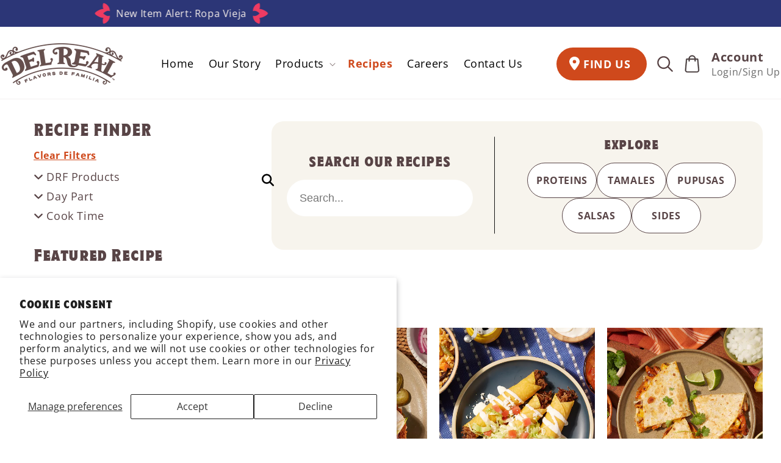

--- FILE ---
content_type: text/html; charset=utf-8
request_url: https://delrealfoods.com/blogs/recipes?page=2
body_size: 24682
content:















<!doctype html>
<html class="js" lang="en">

<script>
  const consent = JSON.parse(localStorage.getItem("site_consent") || "{}");

  if (!consent.analytics) {
    const originalAppendChild = Element.prototype.appendChild;

    Element.prototype.appendChild = function(el) {
      if (
        el.tagName === "SCRIPT" &&
        el.src &&
        el.src.includes("shop_events_listener")
      ) {
        return el; // Block Shopify's behavior listener
      }
      return originalAppendChild.call(this, el);
    };
  }
</script>

  <head>
    <meta charset="utf-8">
    <meta http-equiv="X-UA-Compatible" content="IE=edge">
    <meta name="viewport" content="width=device-width,initial-scale=1">
    <meta name="theme-color" content="">
    <link rel="canonical" href="https://delrealfoods.com/blogs/recipes?page=2">
    
    <link type="text/css" href="//delrealfoods.com/cdn/shop/t/11/assets/custom-style.css?v=169663046720574453541766552885" rel="stylesheet">
    <link type="text/css" href="//delrealfoods.com/cdn/shop/t/11/assets/custom-fonts.css?v=28279057254215988471750136592" rel="stylesheet">
    <!-- fontawesome link start -->
    <script src="https://cdnjs.cloudflare.com/ajax/libs/font-awesome/6.7.2/js/all.min.js"></script>

    <link rel="stylesheet" href="https://cdn.jsdelivr.net/npm/swiper@11/swiper-bundle.min.css">
    <script src="https://cdn.jsdelivr.net/npm/swiper@11/swiper-bundle.min.js"></script>
    <!-- fontawesome link end --><link rel="icon" type="image/png" href="//delrealfoods.com/cdn/shop/files/favicon-delreal.png?crop=center&height=32&v=1745584938&width=32"><link rel="preconnect" href="https://fonts.shopifycdn.com" crossorigin><title>
      Recipes
 &ndash; Page 2 &ndash; Del Real Foods</title>

    

    

<meta property="og:site_name" content="Del Real Foods">
<meta property="og:url" content="https://delrealfoods.com/blogs/recipes?page=2">
<meta property="og:title" content="Recipes">
<meta property="og:type" content="website">
<meta property="og:description" content="Inspired by the native dishes of Jalisco, our traditional Mexican food is made the way it&#39;s been made for generations—by hand."><meta property="og:image" content="http://delrealfoods.com/cdn/shop/files/delreal-meta-tag-image.webp?v=1746160439">
  <meta property="og:image:secure_url" content="https://delrealfoods.com/cdn/shop/files/delreal-meta-tag-image.webp?v=1746160439">
  <meta property="og:image:width" content="1200">
  <meta property="og:image:height" content="600">

    
 







 





    <script src="//delrealfoods.com/cdn/shop/t/11/assets/constants.js?v=132983761750457495441745572670" defer="defer"></script>
    <script src="//delrealfoods.com/cdn/shop/t/11/assets/pubsub.js?v=25310214064522200911745572671" defer="defer"></script>
    <script src="//delrealfoods.com/cdn/shop/t/11/assets/global.js?v=184345515105158409801745572670" defer="defer"></script>
    <script src="//delrealfoods.com/cdn/shop/t/11/assets/details-disclosure.js?v=13653116266235556501745572670" defer="defer"></script>
    <script src="//delrealfoods.com/cdn/shop/t/11/assets/details-modal.js?v=25581673532751508451745572670" defer="defer"></script>
    <script src="//delrealfoods.com/cdn/shop/t/11/assets/search-form.js?v=133129549252120666541745572672" defer="defer"></script><script src="//delrealfoods.com/cdn/shop/t/11/assets/animations.js?v=88693664871331136111745572669" defer="defer"></script>
  <script>window.performance && window.performance.mark && window.performance.mark('shopify.content_for_header.start');</script><meta id="shopify-digital-wallet" name="shopify-digital-wallet" content="/43667325091/digital_wallets/dialog">
<meta name="shopify-checkout-api-token" content="e780e88f2317f296319b8864e9c1e009">
<meta id="in-context-paypal-metadata" data-shop-id="43667325091" data-venmo-supported="false" data-environment="production" data-locale="en_US" data-paypal-v4="true" data-currency="USD">
<link rel="alternate" type="application/atom+xml" title="Feed" href="/blogs/recipes.atom" />
<link rel="prev" href="/blogs/recipes?page=1">
<script async="async" src="/checkouts/internal/preloads.js?locale=en-US"></script>
<link rel="preconnect" href="https://shop.app" crossorigin="anonymous">
<script async="async" src="https://shop.app/checkouts/internal/preloads.js?locale=en-US&shop_id=43667325091" crossorigin="anonymous"></script>
<script id="apple-pay-shop-capabilities" type="application/json">{"shopId":43667325091,"countryCode":"US","currencyCode":"USD","merchantCapabilities":["supports3DS"],"merchantId":"gid:\/\/shopify\/Shop\/43667325091","merchantName":"Del Real Foods","requiredBillingContactFields":["postalAddress","email"],"requiredShippingContactFields":["postalAddress","email"],"shippingType":"shipping","supportedNetworks":["visa","masterCard","amex","discover","elo","jcb"],"total":{"type":"pending","label":"Del Real Foods","amount":"1.00"},"shopifyPaymentsEnabled":true,"supportsSubscriptions":true}</script>
<script id="shopify-features" type="application/json">{"accessToken":"e780e88f2317f296319b8864e9c1e009","betas":["rich-media-storefront-analytics"],"domain":"delrealfoods.com","predictiveSearch":true,"shopId":43667325091,"locale":"en"}</script>
<script>var Shopify = Shopify || {};
Shopify.shop = "del-real-foods.myshopify.com";
Shopify.locale = "en";
Shopify.currency = {"active":"USD","rate":"1.0"};
Shopify.country = "US";
Shopify.theme = {"name":"Delrealfoods-[G-WHITEGLOVE]","id":151601676524,"schema_name":"Dawn","schema_version":"15.3.0","theme_store_id":null,"role":"main"};
Shopify.theme.handle = "null";
Shopify.theme.style = {"id":null,"handle":null};
Shopify.cdnHost = "delrealfoods.com/cdn";
Shopify.routes = Shopify.routes || {};
Shopify.routes.root = "/";</script>
<script type="module">!function(o){(o.Shopify=o.Shopify||{}).modules=!0}(window);</script>
<script>!function(o){function n(){var o=[];function n(){o.push(Array.prototype.slice.apply(arguments))}return n.q=o,n}var t=o.Shopify=o.Shopify||{};t.loadFeatures=n(),t.autoloadFeatures=n()}(window);</script>
<script>
  window.ShopifyPay = window.ShopifyPay || {};
  window.ShopifyPay.apiHost = "shop.app\/pay";
  window.ShopifyPay.redirectState = null;
</script>
<script id="shop-js-analytics" type="application/json">{"pageType":"blog"}</script>
<script defer="defer" async type="module" src="//delrealfoods.com/cdn/shopifycloud/shop-js/modules/v2/client.init-shop-cart-sync_C5BV16lS.en.esm.js"></script>
<script defer="defer" async type="module" src="//delrealfoods.com/cdn/shopifycloud/shop-js/modules/v2/chunk.common_CygWptCX.esm.js"></script>
<script type="module">
  await import("//delrealfoods.com/cdn/shopifycloud/shop-js/modules/v2/client.init-shop-cart-sync_C5BV16lS.en.esm.js");
await import("//delrealfoods.com/cdn/shopifycloud/shop-js/modules/v2/chunk.common_CygWptCX.esm.js");

  window.Shopify.SignInWithShop?.initShopCartSync?.({"fedCMEnabled":true,"windoidEnabled":true});

</script>
<script>
  window.Shopify = window.Shopify || {};
  if (!window.Shopify.featureAssets) window.Shopify.featureAssets = {};
  window.Shopify.featureAssets['shop-js'] = {"shop-cart-sync":["modules/v2/client.shop-cart-sync_ZFArdW7E.en.esm.js","modules/v2/chunk.common_CygWptCX.esm.js"],"init-fed-cm":["modules/v2/client.init-fed-cm_CmiC4vf6.en.esm.js","modules/v2/chunk.common_CygWptCX.esm.js"],"shop-button":["modules/v2/client.shop-button_tlx5R9nI.en.esm.js","modules/v2/chunk.common_CygWptCX.esm.js"],"shop-cash-offers":["modules/v2/client.shop-cash-offers_DOA2yAJr.en.esm.js","modules/v2/chunk.common_CygWptCX.esm.js","modules/v2/chunk.modal_D71HUcav.esm.js"],"init-windoid":["modules/v2/client.init-windoid_sURxWdc1.en.esm.js","modules/v2/chunk.common_CygWptCX.esm.js"],"shop-toast-manager":["modules/v2/client.shop-toast-manager_ClPi3nE9.en.esm.js","modules/v2/chunk.common_CygWptCX.esm.js"],"init-shop-email-lookup-coordinator":["modules/v2/client.init-shop-email-lookup-coordinator_B8hsDcYM.en.esm.js","modules/v2/chunk.common_CygWptCX.esm.js"],"init-shop-cart-sync":["modules/v2/client.init-shop-cart-sync_C5BV16lS.en.esm.js","modules/v2/chunk.common_CygWptCX.esm.js"],"avatar":["modules/v2/client.avatar_BTnouDA3.en.esm.js"],"pay-button":["modules/v2/client.pay-button_FdsNuTd3.en.esm.js","modules/v2/chunk.common_CygWptCX.esm.js"],"init-customer-accounts":["modules/v2/client.init-customer-accounts_DxDtT_ad.en.esm.js","modules/v2/client.shop-login-button_C5VAVYt1.en.esm.js","modules/v2/chunk.common_CygWptCX.esm.js","modules/v2/chunk.modal_D71HUcav.esm.js"],"init-shop-for-new-customer-accounts":["modules/v2/client.init-shop-for-new-customer-accounts_ChsxoAhi.en.esm.js","modules/v2/client.shop-login-button_C5VAVYt1.en.esm.js","modules/v2/chunk.common_CygWptCX.esm.js","modules/v2/chunk.modal_D71HUcav.esm.js"],"shop-login-button":["modules/v2/client.shop-login-button_C5VAVYt1.en.esm.js","modules/v2/chunk.common_CygWptCX.esm.js","modules/v2/chunk.modal_D71HUcav.esm.js"],"init-customer-accounts-sign-up":["modules/v2/client.init-customer-accounts-sign-up_CPSyQ0Tj.en.esm.js","modules/v2/client.shop-login-button_C5VAVYt1.en.esm.js","modules/v2/chunk.common_CygWptCX.esm.js","modules/v2/chunk.modal_D71HUcav.esm.js"],"shop-follow-button":["modules/v2/client.shop-follow-button_Cva4Ekp9.en.esm.js","modules/v2/chunk.common_CygWptCX.esm.js","modules/v2/chunk.modal_D71HUcav.esm.js"],"checkout-modal":["modules/v2/client.checkout-modal_BPM8l0SH.en.esm.js","modules/v2/chunk.common_CygWptCX.esm.js","modules/v2/chunk.modal_D71HUcav.esm.js"],"lead-capture":["modules/v2/client.lead-capture_Bi8yE_yS.en.esm.js","modules/v2/chunk.common_CygWptCX.esm.js","modules/v2/chunk.modal_D71HUcav.esm.js"],"shop-login":["modules/v2/client.shop-login_D6lNrXab.en.esm.js","modules/v2/chunk.common_CygWptCX.esm.js","modules/v2/chunk.modal_D71HUcav.esm.js"],"payment-terms":["modules/v2/client.payment-terms_CZxnsJam.en.esm.js","modules/v2/chunk.common_CygWptCX.esm.js","modules/v2/chunk.modal_D71HUcav.esm.js"]};
</script>
<script>(function() {
  var isLoaded = false;
  function asyncLoad() {
    if (isLoaded) return;
    isLoaded = true;
    var urls = ["https:\/\/na.shgcdn3.com\/pixel-collector.js?shop=del-real-foods.myshopify.com","\/\/cdn.shopify.com\/proxy\/10868c9df42a8aab5e227fe5fcb95f3c3fb620b160e79474064471c9053f30bf\/apps.bazaarvoice.com\/deployments\/delrealfoods\/main_site\/production\/en_US\/bv.js?shop=del-real-foods.myshopify.com\u0026sp-cache-control=cHVibGljLCBtYXgtYWdlPTkwMA"];
    for (var i = 0; i < urls.length; i++) {
      var s = document.createElement('script');
      s.type = 'text/javascript';
      s.async = true;
      s.src = urls[i];
      var x = document.getElementsByTagName('script')[0];
      x.parentNode.insertBefore(s, x);
    }
  };
  if(window.attachEvent) {
    window.attachEvent('onload', asyncLoad);
  } else {
    window.addEventListener('load', asyncLoad, false);
  }
})();</script>
<script id="__st">var __st={"a":43667325091,"offset":-21600,"reqid":"9707426b-04fc-421a-96fb-efaf1b6026b6-1768702358","pageurl":"delrealfoods.com\/blogs\/recipes?page=2","s":"blogs-67073114275","u":"0fbf150c359f","p":"blog","rtyp":"blog","rid":67073114275};</script>
<script>window.ShopifyPaypalV4VisibilityTracking = true;</script>
<script id="captcha-bootstrap">!function(){'use strict';const t='contact',e='account',n='new_comment',o=[[t,t],['blogs',n],['comments',n],[t,'customer']],c=[[e,'customer_login'],[e,'guest_login'],[e,'recover_customer_password'],[e,'create_customer']],r=t=>t.map((([t,e])=>`form[action*='/${t}']:not([data-nocaptcha='true']) input[name='form_type'][value='${e}']`)).join(','),a=t=>()=>t?[...document.querySelectorAll(t)].map((t=>t.form)):[];function s(){const t=[...o],e=r(t);return a(e)}const i='password',u='form_key',d=['recaptcha-v3-token','g-recaptcha-response','h-captcha-response',i],f=()=>{try{return window.sessionStorage}catch{return}},m='__shopify_v',_=t=>t.elements[u];function p(t,e,n=!1){try{const o=window.sessionStorage,c=JSON.parse(o.getItem(e)),{data:r}=function(t){const{data:e,action:n}=t;return t[m]||n?{data:e,action:n}:{data:t,action:n}}(c);for(const[e,n]of Object.entries(r))t.elements[e]&&(t.elements[e].value=n);n&&o.removeItem(e)}catch(o){console.error('form repopulation failed',{error:o})}}const l='form_type',E='cptcha';function T(t){t.dataset[E]=!0}const w=window,h=w.document,L='Shopify',v='ce_forms',y='captcha';let A=!1;((t,e)=>{const n=(g='f06e6c50-85a8-45c8-87d0-21a2b65856fe',I='https://cdn.shopify.com/shopifycloud/storefront-forms-hcaptcha/ce_storefront_forms_captcha_hcaptcha.v1.5.2.iife.js',D={infoText:'Protected by hCaptcha',privacyText:'Privacy',termsText:'Terms'},(t,e,n)=>{const o=w[L][v],c=o.bindForm;if(c)return c(t,g,e,D).then(n);var r;o.q.push([[t,g,e,D],n]),r=I,A||(h.body.append(Object.assign(h.createElement('script'),{id:'captcha-provider',async:!0,src:r})),A=!0)});var g,I,D;w[L]=w[L]||{},w[L][v]=w[L][v]||{},w[L][v].q=[],w[L][y]=w[L][y]||{},w[L][y].protect=function(t,e){n(t,void 0,e),T(t)},Object.freeze(w[L][y]),function(t,e,n,w,h,L){const[v,y,A,g]=function(t,e,n){const i=e?o:[],u=t?c:[],d=[...i,...u],f=r(d),m=r(i),_=r(d.filter((([t,e])=>n.includes(e))));return[a(f),a(m),a(_),s()]}(w,h,L),I=t=>{const e=t.target;return e instanceof HTMLFormElement?e:e&&e.form},D=t=>v().includes(t);t.addEventListener('submit',(t=>{const e=I(t);if(!e)return;const n=D(e)&&!e.dataset.hcaptchaBound&&!e.dataset.recaptchaBound,o=_(e),c=g().includes(e)&&(!o||!o.value);(n||c)&&t.preventDefault(),c&&!n&&(function(t){try{if(!f())return;!function(t){const e=f();if(!e)return;const n=_(t);if(!n)return;const o=n.value;o&&e.removeItem(o)}(t);const e=Array.from(Array(32),(()=>Math.random().toString(36)[2])).join('');!function(t,e){_(t)||t.append(Object.assign(document.createElement('input'),{type:'hidden',name:u})),t.elements[u].value=e}(t,e),function(t,e){const n=f();if(!n)return;const o=[...t.querySelectorAll(`input[type='${i}']`)].map((({name:t})=>t)),c=[...d,...o],r={};for(const[a,s]of new FormData(t).entries())c.includes(a)||(r[a]=s);n.setItem(e,JSON.stringify({[m]:1,action:t.action,data:r}))}(t,e)}catch(e){console.error('failed to persist form',e)}}(e),e.submit())}));const S=(t,e)=>{t&&!t.dataset[E]&&(n(t,e.some((e=>e===t))),T(t))};for(const o of['focusin','change'])t.addEventListener(o,(t=>{const e=I(t);D(e)&&S(e,y())}));const B=e.get('form_key'),M=e.get(l),P=B&&M;t.addEventListener('DOMContentLoaded',(()=>{const t=y();if(P)for(const e of t)e.elements[l].value===M&&p(e,B);[...new Set([...A(),...v().filter((t=>'true'===t.dataset.shopifyCaptcha))])].forEach((e=>S(e,t)))}))}(h,new URLSearchParams(w.location.search),n,t,e,['guest_login'])})(!0,!0)}();</script>
<script integrity="sha256-4kQ18oKyAcykRKYeNunJcIwy7WH5gtpwJnB7kiuLZ1E=" data-source-attribution="shopify.loadfeatures" defer="defer" src="//delrealfoods.com/cdn/shopifycloud/storefront/assets/storefront/load_feature-a0a9edcb.js" crossorigin="anonymous"></script>
<script crossorigin="anonymous" defer="defer" src="//delrealfoods.com/cdn/shopifycloud/storefront/assets/shopify_pay/storefront-65b4c6d7.js?v=20250812"></script>
<script data-source-attribution="shopify.dynamic_checkout.dynamic.init">var Shopify=Shopify||{};Shopify.PaymentButton=Shopify.PaymentButton||{isStorefrontPortableWallets:!0,init:function(){window.Shopify.PaymentButton.init=function(){};var t=document.createElement("script");t.src="https://delrealfoods.com/cdn/shopifycloud/portable-wallets/latest/portable-wallets.en.js",t.type="module",document.head.appendChild(t)}};
</script>
<script data-source-attribution="shopify.dynamic_checkout.buyer_consent">
  function portableWalletsHideBuyerConsent(e){var t=document.getElementById("shopify-buyer-consent"),n=document.getElementById("shopify-subscription-policy-button");t&&n&&(t.classList.add("hidden"),t.setAttribute("aria-hidden","true"),n.removeEventListener("click",e))}function portableWalletsShowBuyerConsent(e){var t=document.getElementById("shopify-buyer-consent"),n=document.getElementById("shopify-subscription-policy-button");t&&n&&(t.classList.remove("hidden"),t.removeAttribute("aria-hidden"),n.addEventListener("click",e))}window.Shopify?.PaymentButton&&(window.Shopify.PaymentButton.hideBuyerConsent=portableWalletsHideBuyerConsent,window.Shopify.PaymentButton.showBuyerConsent=portableWalletsShowBuyerConsent);
</script>
<script data-source-attribution="shopify.dynamic_checkout.cart.bootstrap">document.addEventListener("DOMContentLoaded",(function(){function t(){return document.querySelector("shopify-accelerated-checkout-cart, shopify-accelerated-checkout")}if(t())Shopify.PaymentButton.init();else{new MutationObserver((function(e,n){t()&&(Shopify.PaymentButton.init(),n.disconnect())})).observe(document.body,{childList:!0,subtree:!0})}}));
</script>
<script id='scb4127' type='text/javascript' async='' src='https://delrealfoods.com/cdn/shopifycloud/privacy-banner/storefront-banner.js'></script><link id="shopify-accelerated-checkout-styles" rel="stylesheet" media="screen" href="https://delrealfoods.com/cdn/shopifycloud/portable-wallets/latest/accelerated-checkout-backwards-compat.css" crossorigin="anonymous">
<style id="shopify-accelerated-checkout-cart">
        #shopify-buyer-consent {
  margin-top: 1em;
  display: inline-block;
  width: 100%;
}

#shopify-buyer-consent.hidden {
  display: none;
}

#shopify-subscription-policy-button {
  background: none;
  border: none;
  padding: 0;
  text-decoration: underline;
  font-size: inherit;
  cursor: pointer;
}

#shopify-subscription-policy-button::before {
  box-shadow: none;
}

      </style>
<script id="sections-script" data-sections="header" defer="defer" src="//delrealfoods.com/cdn/shop/t/11/compiled_assets/scripts.js?v=39637"></script>
<script>window.performance && window.performance.mark && window.performance.mark('shopify.content_for_header.end');</script>
  





  <script type="text/javascript">
    
      window.__shgMoneyFormat = window.__shgMoneyFormat || {"USD":{"currency":"USD","currency_symbol":"$","currency_symbol_location":"left","decimal_places":2,"decimal_separator":".","thousands_separator":","}};
    
    window.__shgCurrentCurrencyCode = window.__shgCurrentCurrencyCode || {
      currency: "USD",
      currency_symbol: "$",
      decimal_separator: ".",
      thousands_separator: ",",
      decimal_places: 2,
      currency_symbol_location: "left"
    };
  </script>





    <style data-shopify>
      @font-face {
  font-family: "Open Sans";
  font-weight: 400;
  font-style: normal;
  font-display: swap;
  src: url("//delrealfoods.com/cdn/fonts/open_sans/opensans_n4.c32e4d4eca5273f6d4ee95ddf54b5bbb75fc9b61.woff2") format("woff2"),
       url("//delrealfoods.com/cdn/fonts/open_sans/opensans_n4.5f3406f8d94162b37bfa232b486ac93ee892406d.woff") format("woff");
}

      @font-face {
  font-family: "Open Sans";
  font-weight: 700;
  font-style: normal;
  font-display: swap;
  src: url("//delrealfoods.com/cdn/fonts/open_sans/opensans_n7.a9393be1574ea8606c68f4441806b2711d0d13e4.woff2") format("woff2"),
       url("//delrealfoods.com/cdn/fonts/open_sans/opensans_n7.7b8af34a6ebf52beb1a4c1d8c73ad6910ec2e553.woff") format("woff");
}

      @font-face {
  font-family: "Open Sans";
  font-weight: 400;
  font-style: italic;
  font-display: swap;
  src: url("//delrealfoods.com/cdn/fonts/open_sans/opensans_i4.6f1d45f7a46916cc95c694aab32ecbf7509cbf33.woff2") format("woff2"),
       url("//delrealfoods.com/cdn/fonts/open_sans/opensans_i4.4efaa52d5a57aa9a57c1556cc2b7465d18839daa.woff") format("woff");
}

      @font-face {
  font-family: "Open Sans";
  font-weight: 700;
  font-style: italic;
  font-display: swap;
  src: url("//delrealfoods.com/cdn/fonts/open_sans/opensans_i7.916ced2e2ce15f7fcd95d196601a15e7b89ee9a4.woff2") format("woff2"),
       url("//delrealfoods.com/cdn/fonts/open_sans/opensans_i7.99a9cff8c86ea65461de497ade3d515a98f8b32a.woff") format("woff");
}

      @font-face {
  font-family: Assistant;
  font-weight: 400;
  font-style: normal;
  font-display: swap;
  src: url("//delrealfoods.com/cdn/fonts/assistant/assistant_n4.9120912a469cad1cc292572851508ca49d12e768.woff2") format("woff2"),
       url("//delrealfoods.com/cdn/fonts/assistant/assistant_n4.6e9875ce64e0fefcd3f4446b7ec9036b3ddd2985.woff") format("woff");
}


      
        :root,
        .color-scheme-1 {
          --color-background: 255,255,255;
        
          --gradient-background: #ffffff;
        

        

        --color-foreground: 88,68,70;
        --color-background-contrast: 191,191,191;
        --color-shadow: 18,18,18;
        --color-button: 18,18,18;
        --color-button-text: 207,73,28;
        --color-secondary-button: 255,255,255;
        --color-secondary-button-text: 18,18,18;
        --color-link: 18,18,18;
        --color-badge-foreground: 88,68,70;
        --color-badge-background: 255,255,255;
        --color-badge-border: 88,68,70;
        --payment-terms-background-color: rgb(255 255 255);
      }
      
        
        .color-scheme-2 {
          --color-background: 0,0,0;
        
          --gradient-background: rgba(0,0,0,0);
        

        

        --color-foreground: 18,18,18;
        --color-background-contrast: 128,128,128;
        --color-shadow: 18,18,18;
        --color-button: 208,72,30;
        --color-button-text: 243,243,243;
        --color-secondary-button: 0,0,0;
        --color-secondary-button-text: 23,112,10;
        --color-link: 23,112,10;
        --color-badge-foreground: 18,18,18;
        --color-badge-background: 0,0,0;
        --color-badge-border: 18,18,18;
        --payment-terms-background-color: rgb(0 0 0);
      }
      
        
        .color-scheme-3 {
          --color-background: 36,40,51;
        
          --gradient-background: #242833;
        

        

        --color-foreground: 255,255,255;
        --color-background-contrast: 47,52,66;
        --color-shadow: 18,18,18;
        --color-button: 255,255,255;
        --color-button-text: 0,0,0;
        --color-secondary-button: 36,40,51;
        --color-secondary-button-text: 255,255,255;
        --color-link: 255,255,255;
        --color-badge-foreground: 255,255,255;
        --color-badge-background: 36,40,51;
        --color-badge-border: 255,255,255;
        --payment-terms-background-color: rgb(36 40 51);
      }
      
        
        .color-scheme-4 {
          --color-background: 18,18,18;
        
          --gradient-background: #121212;
        

        

        --color-foreground: 255,255,255;
        --color-background-contrast: 146,146,146;
        --color-shadow: 18,18,18;
        --color-button: 255,255,255;
        --color-button-text: 18,18,18;
        --color-secondary-button: 18,18,18;
        --color-secondary-button-text: 255,255,255;
        --color-link: 255,255,255;
        --color-badge-foreground: 255,255,255;
        --color-badge-background: 18,18,18;
        --color-badge-border: 255,255,255;
        --payment-terms-background-color: rgb(18 18 18);
      }
      
        
        .color-scheme-5 {
          --color-background: 51,79,180;
        
          --gradient-background: #334fb4;
        

        

        --color-foreground: 255,255,255;
        --color-background-contrast: 23,35,81;
        --color-shadow: 18,18,18;
        --color-button: 255,255,255;
        --color-button-text: 51,79,180;
        --color-secondary-button: 51,79,180;
        --color-secondary-button-text: 255,255,255;
        --color-link: 255,255,255;
        --color-badge-foreground: 255,255,255;
        --color-badge-background: 51,79,180;
        --color-badge-border: 255,255,255;
        --payment-terms-background-color: rgb(51 79 180);
      }
      
        
        .color-scheme-64edb1b1-13d7-4b7b-8cef-856e02745659 {
          --color-background: 51,96,173;
        
          --gradient-background: #3360ad;
        

        

        --color-foreground: 252,244,238;
        --color-background-contrast: 22,41,75;
        --color-shadow: 18,18,18;
        --color-button: 18,18,18;
        --color-button-text: 255,255,255;
        --color-secondary-button: 51,96,173;
        --color-secondary-button-text: 18,18,18;
        --color-link: 18,18,18;
        --color-badge-foreground: 252,244,238;
        --color-badge-background: 51,96,173;
        --color-badge-border: 252,244,238;
        --payment-terms-background-color: rgb(51 96 173);
      }
      
        
        .color-scheme-56e5bc4e-7e30-4a53-a357-f97372c5bb2b {
          --color-background: 0,0,0;
        
          --gradient-background: rgba(0,0,0,0);
        

        

        --color-foreground: 245,245,245;
        --color-background-contrast: 128,128,128;
        --color-shadow: 18,18,18;
        --color-button: 208,72,30;
        --color-button-text: 255,255,255;
        --color-secondary-button: 0,0,0;
        --color-secondary-button-text: 243,243,243;
        --color-link: 243,243,243;
        --color-badge-foreground: 245,245,245;
        --color-badge-background: 0,0,0;
        --color-badge-border: 245,245,245;
        --payment-terms-background-color: rgb(0 0 0);
      }
      
        
        .color-scheme-004995a8-eb48-4766-ac79-5957c28c8cab {
          --color-background: 88,68,70;
        
          --gradient-background: #584446;
        

        

        --color-foreground: 255,255,255;
        --color-background-contrast: 16,12,13;
        --color-shadow: 18,18,18;
        --color-button: 18,18,18;
        --color-button-text: 255,255,255;
        --color-secondary-button: 88,68,70;
        --color-secondary-button-text: 18,18,18;
        --color-link: 18,18,18;
        --color-badge-foreground: 255,255,255;
        --color-badge-background: 88,68,70;
        --color-badge-border: 255,255,255;
        --payment-terms-background-color: rgb(88 68 70);
      }
      

      body, .color-scheme-1, .color-scheme-2, .color-scheme-3, .color-scheme-4, .color-scheme-5, .color-scheme-64edb1b1-13d7-4b7b-8cef-856e02745659, .color-scheme-56e5bc4e-7e30-4a53-a357-f97372c5bb2b, .color-scheme-004995a8-eb48-4766-ac79-5957c28c8cab {
        color: rgba(var(--color-foreground), 0.75);
        background-color: rgb(var(--color-background));
      }

      :root {
        --font-body-family: "Open Sans", sans-serif;
        --font-body-style: normal;
        --font-body-weight: 400;
        --font-body-weight-bold: 700;

        --font-heading-family: Assistant, sans-serif;
        --font-heading-style: normal;
        --font-heading-weight: 400;

        --font-body-scale: 1.0;
        --font-heading-scale: 1.0;

        --media-padding: px;
        --media-border-opacity: 0.05;
        --media-border-width: 1px;
        --media-radius: 0px;
        --media-shadow-opacity: 0.0;
        --media-shadow-horizontal-offset: 0px;
        --media-shadow-vertical-offset: 0px;
        --media-shadow-blur-radius: 0px;
        --media-shadow-visible: 0;

        --page-width: 120rem;
        --page-width-margin: 0rem;

        --product-card-image-padding: 0.0rem;
        --product-card-corner-radius: 0.0rem;
        --product-card-text-alignment: left;
        --product-card-border-width: 0.0rem;
        --product-card-border-opacity: 0.0;
        --product-card-shadow-opacity: 0.1;
        --product-card-shadow-visible: 1;
        --product-card-shadow-horizontal-offset: 0.0rem;
        --product-card-shadow-vertical-offset: 0.0rem;
        --product-card-shadow-blur-radius: 0.0rem;

        --collection-card-image-padding: 0.0rem;
        --collection-card-corner-radius: 0.0rem;
        --collection-card-text-alignment: left;
        --collection-card-border-width: 0.0rem;
        --collection-card-border-opacity: 0.0;
        --collection-card-shadow-opacity: 0.1;
        --collection-card-shadow-visible: 1;
        --collection-card-shadow-horizontal-offset: 0.0rem;
        --collection-card-shadow-vertical-offset: 0.0rem;
        --collection-card-shadow-blur-radius: 0.0rem;

        --blog-card-image-padding: 0.0rem;
        --blog-card-corner-radius: 0.0rem;
        --blog-card-text-alignment: left;
        --blog-card-border-width: 0.0rem;
        --blog-card-border-opacity: 0.0;
        --blog-card-shadow-opacity: 0.1;
        --blog-card-shadow-visible: 1;
        --blog-card-shadow-horizontal-offset: 0.0rem;
        --blog-card-shadow-vertical-offset: 0.0rem;
        --blog-card-shadow-blur-radius: 0.0rem;

        --badge-corner-radius: 4.0rem;

        --popup-border-width: 1px;
        --popup-border-opacity: 0.1;
        --popup-corner-radius: 0px;
        --popup-shadow-opacity: 0.0;
        --popup-shadow-horizontal-offset: 0px;
        --popup-shadow-vertical-offset: 0px;
        --popup-shadow-blur-radius: 0px;

        --drawer-border-width: 1px;
        --drawer-border-opacity: 0.1;
        --drawer-shadow-opacity: 0.0;
        --drawer-shadow-horizontal-offset: 0px;
        --drawer-shadow-vertical-offset: 0px;
        --drawer-shadow-blur-radius: 0px;

        --spacing-sections-desktop: 0px;
        --spacing-sections-mobile: 0px;

        --grid-desktop-vertical-spacing: 8px;
        --grid-desktop-horizontal-spacing: 40px;
        --grid-mobile-vertical-spacing: 4px;
        --grid-mobile-horizontal-spacing: 20px;

        --text-boxes-border-opacity: 0.0;
        --text-boxes-border-width: 7px;
        --text-boxes-radius: 0px;
        --text-boxes-shadow-opacity: 0.0;
        --text-boxes-shadow-visible: 0;
        --text-boxes-shadow-horizontal-offset: 0px;
        --text-boxes-shadow-vertical-offset: 0px;
        --text-boxes-shadow-blur-radius: 0px;

        --buttons-radius: 0px;
        --buttons-radius-outset: 0px;
        --buttons-border-width: 1px;
        --buttons-border-opacity: 1.0;
        --buttons-shadow-opacity: 0.0;
        --buttons-shadow-visible: 0;
        --buttons-shadow-horizontal-offset: 0px;
        --buttons-shadow-vertical-offset: 0px;
        --buttons-shadow-blur-radius: 0px;
        --buttons-border-offset: 0px;

        --inputs-radius: 0px;
        --inputs-border-width: 1px;
        --inputs-border-opacity: 0.55;
        --inputs-shadow-opacity: 0.0;
        --inputs-shadow-horizontal-offset: 0px;
        --inputs-margin-offset: 0px;
        --inputs-shadow-vertical-offset: 0px;
        --inputs-shadow-blur-radius: 0px;
        --inputs-radius-outset: 0px;

        --variant-pills-radius: 40px;
        --variant-pills-border-width: 1px;
        --variant-pills-border-opacity: 0.55;
        --variant-pills-shadow-opacity: 0.0;
        --variant-pills-shadow-horizontal-offset: 0px;
        --variant-pills-shadow-vertical-offset: 0px;
        --variant-pills-shadow-blur-radius: 0px;
      }

      *,
      *::before,
      *::after {
        box-sizing: inherit;
      }

      html {
        box-sizing: border-box;
        font-size: calc(var(--font-body-scale) * 62.5%);
        height: 100%;
      }

      body {
        display: grid;
        grid-template-rows: auto auto 1fr auto;
        grid-template-columns: 100%;
        min-height: 100%;
        margin: 0;
        font-size: 1.5rem;
        letter-spacing: 0.06rem;
        line-height: calc(1 + 0.8 / var(--font-body-scale));
        font-family: var(--font-body-family);
        font-style: var(--font-body-style);
        font-weight: var(--font-body-weight);
      }

      @media screen and (min-width: 750px) {
        body {
          font-size: 1.6rem;
        }
      }
    </style>

    <link href="//delrealfoods.com/cdn/shop/t/11/assets/base.css?v=55801249674524596351746185902" rel="stylesheet" type="text/css" media="all" />
    <link rel="stylesheet" href="//delrealfoods.com/cdn/shop/t/11/assets/component-cart-items.css?v=123238115697927560811745572669" media="print" onload="this.media='all'">
      <link rel="preload" as="font" href="//delrealfoods.com/cdn/fonts/open_sans/opensans_n4.c32e4d4eca5273f6d4ee95ddf54b5bbb75fc9b61.woff2" type="font/woff2" crossorigin>
      

      <link rel="preload" as="font" href="//delrealfoods.com/cdn/fonts/assistant/assistant_n4.9120912a469cad1cc292572851508ca49d12e768.woff2" type="font/woff2" crossorigin>
      
<link
        rel="stylesheet"
        href="//delrealfoods.com/cdn/shop/t/11/assets/component-predictive-search.css?v=118923337488134913561745572669"
        media="print"
        onload="this.media='all'"
      ><script>
      if (Shopify.designMode) {
        document.documentElement.classList.add('shopify-design-mode');
      }
    </script>

    
      <link rel="stylesheet" href="https://fonts.googleapis.com/css2?family=Roboto+Slab:wght@100..900&display=swap" rel="stylesheet">
    

    <script src="https://ajax.googleapis.com/ajax/libs/jquery/3.7.1/jquery.min.js"></script>

    

<script type="text/javascript">
  
    window.SHG_CUSTOMER = null;
  
</script>







  <link href="https://monorail-edge.shopifysvc.com" rel="dns-prefetch">
<script>(function(){if ("sendBeacon" in navigator && "performance" in window) {try {var session_token_from_headers = performance.getEntriesByType('navigation')[0].serverTiming.find(x => x.name == '_s').description;} catch {var session_token_from_headers = undefined;}var session_cookie_matches = document.cookie.match(/_shopify_s=([^;]*)/);var session_token_from_cookie = session_cookie_matches && session_cookie_matches.length === 2 ? session_cookie_matches[1] : "";var session_token = session_token_from_headers || session_token_from_cookie || "";function handle_abandonment_event(e) {var entries = performance.getEntries().filter(function(entry) {return /monorail-edge.shopifysvc.com/.test(entry.name);});if (!window.abandonment_tracked && entries.length === 0) {window.abandonment_tracked = true;var currentMs = Date.now();var navigation_start = performance.timing.navigationStart;var payload = {shop_id: 43667325091,url: window.location.href,navigation_start,duration: currentMs - navigation_start,session_token,page_type: "blog"};window.navigator.sendBeacon("https://monorail-edge.shopifysvc.com/v1/produce", JSON.stringify({schema_id: "online_store_buyer_site_abandonment/1.1",payload: payload,metadata: {event_created_at_ms: currentMs,event_sent_at_ms: currentMs}}));}}window.addEventListener('pagehide', handle_abandonment_event);}}());</script>
<script id="web-pixels-manager-setup">(function e(e,d,r,n,o){if(void 0===o&&(o={}),!Boolean(null===(a=null===(i=window.Shopify)||void 0===i?void 0:i.analytics)||void 0===a?void 0:a.replayQueue)){var i,a;window.Shopify=window.Shopify||{};var t=window.Shopify;t.analytics=t.analytics||{};var s=t.analytics;s.replayQueue=[],s.publish=function(e,d,r){return s.replayQueue.push([e,d,r]),!0};try{self.performance.mark("wpm:start")}catch(e){}var l=function(){var e={modern:/Edge?\/(1{2}[4-9]|1[2-9]\d|[2-9]\d{2}|\d{4,})\.\d+(\.\d+|)|Firefox\/(1{2}[4-9]|1[2-9]\d|[2-9]\d{2}|\d{4,})\.\d+(\.\d+|)|Chrom(ium|e)\/(9{2}|\d{3,})\.\d+(\.\d+|)|(Maci|X1{2}).+ Version\/(15\.\d+|(1[6-9]|[2-9]\d|\d{3,})\.\d+)([,.]\d+|)( \(\w+\)|)( Mobile\/\w+|) Safari\/|Chrome.+OPR\/(9{2}|\d{3,})\.\d+\.\d+|(CPU[ +]OS|iPhone[ +]OS|CPU[ +]iPhone|CPU IPhone OS|CPU iPad OS)[ +]+(15[._]\d+|(1[6-9]|[2-9]\d|\d{3,})[._]\d+)([._]\d+|)|Android:?[ /-](13[3-9]|1[4-9]\d|[2-9]\d{2}|\d{4,})(\.\d+|)(\.\d+|)|Android.+Firefox\/(13[5-9]|1[4-9]\d|[2-9]\d{2}|\d{4,})\.\d+(\.\d+|)|Android.+Chrom(ium|e)\/(13[3-9]|1[4-9]\d|[2-9]\d{2}|\d{4,})\.\d+(\.\d+|)|SamsungBrowser\/([2-9]\d|\d{3,})\.\d+/,legacy:/Edge?\/(1[6-9]|[2-9]\d|\d{3,})\.\d+(\.\d+|)|Firefox\/(5[4-9]|[6-9]\d|\d{3,})\.\d+(\.\d+|)|Chrom(ium|e)\/(5[1-9]|[6-9]\d|\d{3,})\.\d+(\.\d+|)([\d.]+$|.*Safari\/(?![\d.]+ Edge\/[\d.]+$))|(Maci|X1{2}).+ Version\/(10\.\d+|(1[1-9]|[2-9]\d|\d{3,})\.\d+)([,.]\d+|)( \(\w+\)|)( Mobile\/\w+|) Safari\/|Chrome.+OPR\/(3[89]|[4-9]\d|\d{3,})\.\d+\.\d+|(CPU[ +]OS|iPhone[ +]OS|CPU[ +]iPhone|CPU IPhone OS|CPU iPad OS)[ +]+(10[._]\d+|(1[1-9]|[2-9]\d|\d{3,})[._]\d+)([._]\d+|)|Android:?[ /-](13[3-9]|1[4-9]\d|[2-9]\d{2}|\d{4,})(\.\d+|)(\.\d+|)|Mobile Safari.+OPR\/([89]\d|\d{3,})\.\d+\.\d+|Android.+Firefox\/(13[5-9]|1[4-9]\d|[2-9]\d{2}|\d{4,})\.\d+(\.\d+|)|Android.+Chrom(ium|e)\/(13[3-9]|1[4-9]\d|[2-9]\d{2}|\d{4,})\.\d+(\.\d+|)|Android.+(UC? ?Browser|UCWEB|U3)[ /]?(15\.([5-9]|\d{2,})|(1[6-9]|[2-9]\d|\d{3,})\.\d+)\.\d+|SamsungBrowser\/(5\.\d+|([6-9]|\d{2,})\.\d+)|Android.+MQ{2}Browser\/(14(\.(9|\d{2,})|)|(1[5-9]|[2-9]\d|\d{3,})(\.\d+|))(\.\d+|)|K[Aa][Ii]OS\/(3\.\d+|([4-9]|\d{2,})\.\d+)(\.\d+|)/},d=e.modern,r=e.legacy,n=navigator.userAgent;return n.match(d)?"modern":n.match(r)?"legacy":"unknown"}(),u="modern"===l?"modern":"legacy",c=(null!=n?n:{modern:"",legacy:""})[u],f=function(e){return[e.baseUrl,"/wpm","/b",e.hashVersion,"modern"===e.buildTarget?"m":"l",".js"].join("")}({baseUrl:d,hashVersion:r,buildTarget:u}),m=function(e){var d=e.version,r=e.bundleTarget,n=e.surface,o=e.pageUrl,i=e.monorailEndpoint;return{emit:function(e){var a=e.status,t=e.errorMsg,s=(new Date).getTime(),l=JSON.stringify({metadata:{event_sent_at_ms:s},events:[{schema_id:"web_pixels_manager_load/3.1",payload:{version:d,bundle_target:r,page_url:o,status:a,surface:n,error_msg:t},metadata:{event_created_at_ms:s}}]});if(!i)return console&&console.warn&&console.warn("[Web Pixels Manager] No Monorail endpoint provided, skipping logging."),!1;try{return self.navigator.sendBeacon.bind(self.navigator)(i,l)}catch(e){}var u=new XMLHttpRequest;try{return u.open("POST",i,!0),u.setRequestHeader("Content-Type","text/plain"),u.send(l),!0}catch(e){return console&&console.warn&&console.warn("[Web Pixels Manager] Got an unhandled error while logging to Monorail."),!1}}}}({version:r,bundleTarget:l,surface:e.surface,pageUrl:self.location.href,monorailEndpoint:e.monorailEndpoint});try{o.browserTarget=l,function(e){var d=e.src,r=e.async,n=void 0===r||r,o=e.onload,i=e.onerror,a=e.sri,t=e.scriptDataAttributes,s=void 0===t?{}:t,l=document.createElement("script"),u=document.querySelector("head"),c=document.querySelector("body");if(l.async=n,l.src=d,a&&(l.integrity=a,l.crossOrigin="anonymous"),s)for(var f in s)if(Object.prototype.hasOwnProperty.call(s,f))try{l.dataset[f]=s[f]}catch(e){}if(o&&l.addEventListener("load",o),i&&l.addEventListener("error",i),u)u.appendChild(l);else{if(!c)throw new Error("Did not find a head or body element to append the script");c.appendChild(l)}}({src:f,async:!0,onload:function(){if(!function(){var e,d;return Boolean(null===(d=null===(e=window.Shopify)||void 0===e?void 0:e.analytics)||void 0===d?void 0:d.initialized)}()){var d=window.webPixelsManager.init(e)||void 0;if(d){var r=window.Shopify.analytics;r.replayQueue.forEach((function(e){var r=e[0],n=e[1],o=e[2];d.publishCustomEvent(r,n,o)})),r.replayQueue=[],r.publish=d.publishCustomEvent,r.visitor=d.visitor,r.initialized=!0}}},onerror:function(){return m.emit({status:"failed",errorMsg:"".concat(f," has failed to load")})},sri:function(e){var d=/^sha384-[A-Za-z0-9+/=]+$/;return"string"==typeof e&&d.test(e)}(c)?c:"",scriptDataAttributes:o}),m.emit({status:"loading"})}catch(e){m.emit({status:"failed",errorMsg:(null==e?void 0:e.message)||"Unknown error"})}}})({shopId: 43667325091,storefrontBaseUrl: "https://delrealfoods.com",extensionsBaseUrl: "https://extensions.shopifycdn.com/cdn/shopifycloud/web-pixels-manager",monorailEndpoint: "https://monorail-edge.shopifysvc.com/unstable/produce_batch",surface: "storefront-renderer",enabledBetaFlags: ["2dca8a86"],webPixelsConfigList: [{"id":"1837269228","configuration":"{\"accountID\":\"SHiegD\",\"webPixelConfig\":\"eyJlbmFibGVBZGRlZFRvQ2FydEV2ZW50cyI6IHRydWV9\"}","eventPayloadVersion":"v1","runtimeContext":"STRICT","scriptVersion":"524f6c1ee37bacdca7657a665bdca589","type":"APP","apiClientId":123074,"privacyPurposes":["ANALYTICS","MARKETING"],"dataSharingAdjustments":{"protectedCustomerApprovalScopes":["read_customer_address","read_customer_email","read_customer_name","read_customer_personal_data","read_customer_phone"]}},{"id":"1342079212","configuration":"{\"site_id\":\"dd38eec7-3066-4773-b529-38b237ad6cf3\",\"analytics_endpoint\":\"https:\\\/\\\/na.shgcdn3.com\"}","eventPayloadVersion":"v1","runtimeContext":"STRICT","scriptVersion":"695709fc3f146fa50a25299517a954f2","type":"APP","apiClientId":1158168,"privacyPurposes":["ANALYTICS","MARKETING","SALE_OF_DATA"],"dataSharingAdjustments":{"protectedCustomerApprovalScopes":["read_customer_personal_data"]}},{"id":"shopify-app-pixel","configuration":"{}","eventPayloadVersion":"v1","runtimeContext":"STRICT","scriptVersion":"0450","apiClientId":"shopify-pixel","type":"APP","privacyPurposes":["ANALYTICS","MARKETING"]},{"id":"shopify-custom-pixel","eventPayloadVersion":"v1","runtimeContext":"LAX","scriptVersion":"0450","apiClientId":"shopify-pixel","type":"CUSTOM","privacyPurposes":["ANALYTICS","MARKETING"]}],isMerchantRequest: false,initData: {"shop":{"name":"Del Real Foods","paymentSettings":{"currencyCode":"USD"},"myshopifyDomain":"del-real-foods.myshopify.com","countryCode":"US","storefrontUrl":"https:\/\/delrealfoods.com"},"customer":null,"cart":null,"checkout":null,"productVariants":[],"purchasingCompany":null},},"https://delrealfoods.com/cdn","fcfee988w5aeb613cpc8e4bc33m6693e112",{"modern":"","legacy":""},{"shopId":"43667325091","storefrontBaseUrl":"https:\/\/delrealfoods.com","extensionBaseUrl":"https:\/\/extensions.shopifycdn.com\/cdn\/shopifycloud\/web-pixels-manager","surface":"storefront-renderer","enabledBetaFlags":"[\"2dca8a86\"]","isMerchantRequest":"false","hashVersion":"fcfee988w5aeb613cpc8e4bc33m6693e112","publish":"custom","events":"[[\"page_viewed\",{}]]"});</script><script>
  window.ShopifyAnalytics = window.ShopifyAnalytics || {};
  window.ShopifyAnalytics.meta = window.ShopifyAnalytics.meta || {};
  window.ShopifyAnalytics.meta.currency = 'USD';
  var meta = {"page":{"pageType":"blog","resourceType":"blog","resourceId":67073114275,"requestId":"9707426b-04fc-421a-96fb-efaf1b6026b6-1768702358"}};
  for (var attr in meta) {
    window.ShopifyAnalytics.meta[attr] = meta[attr];
  }
</script>
<script class="analytics">
  (function () {
    var customDocumentWrite = function(content) {
      var jquery = null;

      if (window.jQuery) {
        jquery = window.jQuery;
      } else if (window.Checkout && window.Checkout.$) {
        jquery = window.Checkout.$;
      }

      if (jquery) {
        jquery('body').append(content);
      }
    };

    var hasLoggedConversion = function(token) {
      if (token) {
        return document.cookie.indexOf('loggedConversion=' + token) !== -1;
      }
      return false;
    }

    var setCookieIfConversion = function(token) {
      if (token) {
        var twoMonthsFromNow = new Date(Date.now());
        twoMonthsFromNow.setMonth(twoMonthsFromNow.getMonth() + 2);

        document.cookie = 'loggedConversion=' + token + '; expires=' + twoMonthsFromNow;
      }
    }

    var trekkie = window.ShopifyAnalytics.lib = window.trekkie = window.trekkie || [];
    if (trekkie.integrations) {
      return;
    }
    trekkie.methods = [
      'identify',
      'page',
      'ready',
      'track',
      'trackForm',
      'trackLink'
    ];
    trekkie.factory = function(method) {
      return function() {
        var args = Array.prototype.slice.call(arguments);
        args.unshift(method);
        trekkie.push(args);
        return trekkie;
      };
    };
    for (var i = 0; i < trekkie.methods.length; i++) {
      var key = trekkie.methods[i];
      trekkie[key] = trekkie.factory(key);
    }
    trekkie.load = function(config) {
      trekkie.config = config || {};
      trekkie.config.initialDocumentCookie = document.cookie;
      var first = document.getElementsByTagName('script')[0];
      var script = document.createElement('script');
      script.type = 'text/javascript';
      script.onerror = function(e) {
        var scriptFallback = document.createElement('script');
        scriptFallback.type = 'text/javascript';
        scriptFallback.onerror = function(error) {
                var Monorail = {
      produce: function produce(monorailDomain, schemaId, payload) {
        var currentMs = new Date().getTime();
        var event = {
          schema_id: schemaId,
          payload: payload,
          metadata: {
            event_created_at_ms: currentMs,
            event_sent_at_ms: currentMs
          }
        };
        return Monorail.sendRequest("https://" + monorailDomain + "/v1/produce", JSON.stringify(event));
      },
      sendRequest: function sendRequest(endpointUrl, payload) {
        // Try the sendBeacon API
        if (window && window.navigator && typeof window.navigator.sendBeacon === 'function' && typeof window.Blob === 'function' && !Monorail.isIos12()) {
          var blobData = new window.Blob([payload], {
            type: 'text/plain'
          });

          if (window.navigator.sendBeacon(endpointUrl, blobData)) {
            return true;
          } // sendBeacon was not successful

        } // XHR beacon

        var xhr = new XMLHttpRequest();

        try {
          xhr.open('POST', endpointUrl);
          xhr.setRequestHeader('Content-Type', 'text/plain');
          xhr.send(payload);
        } catch (e) {
          console.log(e);
        }

        return false;
      },
      isIos12: function isIos12() {
        return window.navigator.userAgent.lastIndexOf('iPhone; CPU iPhone OS 12_') !== -1 || window.navigator.userAgent.lastIndexOf('iPad; CPU OS 12_') !== -1;
      }
    };
    Monorail.produce('monorail-edge.shopifysvc.com',
      'trekkie_storefront_load_errors/1.1',
      {shop_id: 43667325091,
      theme_id: 151601676524,
      app_name: "storefront",
      context_url: window.location.href,
      source_url: "//delrealfoods.com/cdn/s/trekkie.storefront.cd680fe47e6c39ca5d5df5f0a32d569bc48c0f27.min.js"});

        };
        scriptFallback.async = true;
        scriptFallback.src = '//delrealfoods.com/cdn/s/trekkie.storefront.cd680fe47e6c39ca5d5df5f0a32d569bc48c0f27.min.js';
        first.parentNode.insertBefore(scriptFallback, first);
      };
      script.async = true;
      script.src = '//delrealfoods.com/cdn/s/trekkie.storefront.cd680fe47e6c39ca5d5df5f0a32d569bc48c0f27.min.js';
      first.parentNode.insertBefore(script, first);
    };
    trekkie.load(
      {"Trekkie":{"appName":"storefront","development":false,"defaultAttributes":{"shopId":43667325091,"isMerchantRequest":null,"themeId":151601676524,"themeCityHash":"6192426901904521306","contentLanguage":"en","currency":"USD","eventMetadataId":"348cb101-42b6-4e13-a67c-dee82dbec67d"},"isServerSideCookieWritingEnabled":true,"monorailRegion":"shop_domain","enabledBetaFlags":["65f19447"]},"Session Attribution":{},"S2S":{"facebookCapiEnabled":false,"source":"trekkie-storefront-renderer","apiClientId":580111}}
    );

    var loaded = false;
    trekkie.ready(function() {
      if (loaded) return;
      loaded = true;

      window.ShopifyAnalytics.lib = window.trekkie;

      var originalDocumentWrite = document.write;
      document.write = customDocumentWrite;
      try { window.ShopifyAnalytics.merchantGoogleAnalytics.call(this); } catch(error) {};
      document.write = originalDocumentWrite;

      window.ShopifyAnalytics.lib.page(null,{"pageType":"blog","resourceType":"blog","resourceId":67073114275,"requestId":"9707426b-04fc-421a-96fb-efaf1b6026b6-1768702358","shopifyEmitted":true});

      var match = window.location.pathname.match(/checkouts\/(.+)\/(thank_you|post_purchase)/)
      var token = match? match[1]: undefined;
      if (!hasLoggedConversion(token)) {
        setCookieIfConversion(token);
        
      }
    });


        var eventsListenerScript = document.createElement('script');
        eventsListenerScript.async = true;
        eventsListenerScript.src = "//delrealfoods.com/cdn/shopifycloud/storefront/assets/shop_events_listener-3da45d37.js";
        document.getElementsByTagName('head')[0].appendChild(eventsListenerScript);

})();</script>
  <script>
  if (!window.ga || (window.ga && typeof window.ga !== 'function')) {
    window.ga = function ga() {
      (window.ga.q = window.ga.q || []).push(arguments);
      if (window.Shopify && window.Shopify.analytics && typeof window.Shopify.analytics.publish === 'function') {
        window.Shopify.analytics.publish("ga_stub_called", {}, {sendTo: "google_osp_migration"});
      }
      console.error("Shopify's Google Analytics stub called with:", Array.from(arguments), "\nSee https://help.shopify.com/manual/promoting-marketing/pixels/pixel-migration#google for more information.");
    };
    if (window.Shopify && window.Shopify.analytics && typeof window.Shopify.analytics.publish === 'function') {
      window.Shopify.analytics.publish("ga_stub_initialized", {}, {sendTo: "google_osp_migration"});
    }
  }
</script>
<script
  defer
  src="https://delrealfoods.com/cdn/shopifycloud/perf-kit/shopify-perf-kit-3.0.4.min.js"
  data-application="storefront-renderer"
  data-shop-id="43667325091"
  data-render-region="gcp-us-central1"
  data-page-type="blog"
  data-theme-instance-id="151601676524"
  data-theme-name="Dawn"
  data-theme-version="15.3.0"
  data-monorail-region="shop_domain"
  data-resource-timing-sampling-rate="10"
  data-shs="true"
  data-shs-beacon="true"
  data-shs-export-with-fetch="true"
  data-shs-logs-sample-rate="1"
  data-shs-beacon-endpoint="https://delrealfoods.com/api/collect"
></script>
</head>

  <body class="gradient 
     animate--hover-default
     blog-page
    ">

    
  
    
    
    <a class="skip-to-content-link button visually-hidden" href="#MainContent">
      Skip to content
    </a>

    
<!-- BEGIN sections: header-group -->
<div id="shopify-section-sections--19651394601196__announcement-bar" class="shopify-section shopify-section-group-header-group announcement-bar-section"><link href="//delrealfoods.com/cdn/shop/t/11/assets/component-slideshow.css?v=17933591812325749411745572670" rel="stylesheet" type="text/css" media="all" />
<link href="//delrealfoods.com/cdn/shop/t/11/assets/component-slider.css?v=14039311878856620671745572670" rel="stylesheet" type="text/css" media="all" />


<div
  class="utility-bar color-scheme-64edb1b1-13d7-4b7b-8cef-856e02745659 gradient"
>
  <div class="page-width utility-bar__grid"><div class="localization-wrapper">
</div>
  </div>
</div>


</div><div id="shopify-section-sections--19651394601196__header" class="shopify-section shopify-section-group-header-group section-header"><link rel="stylesheet" href="//delrealfoods.com/cdn/shop/t/11/assets/component-list-menu.css?v=151968516119678728991745572669" media="print" onload="this.media='all'">
<link rel="stylesheet" href="//delrealfoods.com/cdn/shop/t/11/assets/component-search.css?v=165164710990765432851745572670" media="print" onload="this.media='all'">
<link rel="stylesheet" href="//delrealfoods.com/cdn/shop/t/11/assets/component-menu-drawer.css?v=147478906057189667651745572669" media="print" onload="this.media='all'">
<link
  rel="stylesheet"
  href="//delrealfoods.com/cdn/shop/t/11/assets/component-cart-notification.css?v=54116361853792938221745572669"
  media="print"
  onload="this.media='all'"
><link rel="stylesheet" href="//delrealfoods.com/cdn/shop/t/11/assets/component-price.css?v=99212519875338494371745572669" media="print" onload="this.media='all'"><link rel="stylesheet" href="//delrealfoods.com/cdn/shop/t/11/assets/component-mega-menu.css?v=10110889665867715061745572669" media="print" onload="this.media='all'"><style>
  header-drawer {
    justify-self: start;
    margin-left: -1.2rem;
  }
.mobile-location-icon svg {
    color: black;
    position: relative;
    top: 4px;
}
  .mobile-location-icon{
    display:none;
  }
  @media screen and (max-width: 767px){
    .mobile-location-icon{
    display:block;
  }
  }@media screen and (min-width: 990px) {
      header-drawer {
        display: none;
      }
    }.menu-drawer-container {
  display: flex;
}
.location-find-us {
    background-color: #CF491C;
    color: white;
    padding: 15px 27px;
    border-radius: 40px;
    font-size: 18px;
    font-weight: 700;
    text-decoration: none;
  margin-right: 8px;
  white-space: nowrap;
}
.header-text {
    padding-left: 22px;
    line-height: normal;
    cursor:pointer;
}
.list-menu {
  list-style: none;
  padding: 0;
  margin: 0;
}
.list-menu--inline {
  display: inline-flex;
  flex-wrap: wrap;
}
summary.list-menu__item {
  padding-right: 2.7rem;
}
.list-menu__item {
  display: flex;
  align-items: center;
  line-height: calc(1 + 0.3 / var(--font-body-scale));
}
.list-menu__item--link {
  text-decoration: none;
  padding-bottom: 1rem;
  padding-top: 1rem;
  line-height: calc(1 + 0.8 / var(--font-body-scale));
}
 .announcement-container{
    padding:0px 0px ;
  }
.ticker-slide{
padding: 5px 0;
display:flex !important;
align-items:center;
justify-content:center;
font-size:16px;
    color:#fcf4ee
}
.ticker-slide img{
margin:0 10px;
}
@media screen and (min-width: 750px) {
    .list-menu__item--link {
      padding-bottom: 0.5rem;
      padding-top: 0.5rem;
}
}
</style><style data-shopify>.header {
    padding: 8px 3rem 8px 3rem;
  }

  .section-header {
    position: sticky; /* This is for fixing a Safari z-index issue. PR #2147 */
    margin-bottom: 0px;
  }

  @media screen and (min-width: 750px) {
    .section-header {
      margin-bottom: 0px;
    }
  }

  @media screen and (min-width: 990px) {
    .header {
      padding-top: 16px;
      padding-bottom: 16px;
    }
  }</style><script src="//delrealfoods.com/cdn/shop/t/11/assets/cart-notification.js?v=133508293167896966491745572669" defer="defer"></script>

<sticky-header
  
    data-sticky-type="always"
  
  class="header-wrapper header-sticky color-scheme-1 gradient header-wrapper--border-bottom"
>
  <link rel="stylesheet" href="https://cdnjs.cloudflare.com/ajax/libs/slick-carousel/1.9.0/slick.min.css">
  
<div class="custom-announcement-bar announcement-section-sections--19651394601196__header">
     <div class="announcement-container">
  <div class="moving-marquee-wrapper">
    <div class="moving-ticker-slider">
    
      <a href="https://delrealfoods.com/products/ropa-vieja">
       <div class="ticker-slide" style="background-color:#2c3677;">
        <img src="//delrealfoods.com/cdn/shop/files/heading-angle-left.png?v=1750232519&amp;width=25" alt="" srcset="//delrealfoods.com/cdn/shop/files/heading-angle-left.png?v=1750232519&amp;width=25 25w" width="25" height="34"> 
      New Item Alert: Ropa Vieja
         <img src="//delrealfoods.com/cdn/shop/files/heading-angle-right.png?v=1750232519&amp;width=25" alt="" srcset="//delrealfoods.com/cdn/shop/files/heading-angle-right.png?v=1750232519&amp;width=25 25w" width="25" height="34">
      </div>
      </a> 
    
      <a href="https://delrealfoods.com/products/ropa-vieja">
       <div class="ticker-slide" style="background-color:#2c3677;">
        <img src="//delrealfoods.com/cdn/shop/files/heading-angle-left.png?v=1750232519&amp;width=25" alt="" srcset="//delrealfoods.com/cdn/shop/files/heading-angle-left.png?v=1750232519&amp;width=25 25w" width="25" height="34"> 
      New Item Alert: Ropa Vieja
         <img src="//delrealfoods.com/cdn/shop/files/heading-angle-right.png?v=1750232519&amp;width=25" alt="" srcset="//delrealfoods.com/cdn/shop/files/heading-angle-right.png?v=1750232519&amp;width=25 25w" width="25" height="34">
      </div>
      </a> 
    
  </div>
  </div>  
</div>
</div>

<header class="header header--middle-left header--mobile-center page-width header--has-menu header--has-account">
        <h1 class="header__heading">
      <a href="/" class="header__heading-link link link--text focus-inset"><div class="header__heading-logo-wrapper">
            
            <img src="//delrealfoods.com/cdn/shop/files/DRF_Brown_logo.png?v=1725002980&amp;width=600" alt="Del Real Foods" srcset="//delrealfoods.com/cdn/shop/files/DRF_Brown_logo.png?v=1725002980&amp;width=200 200w, //delrealfoods.com/cdn/shop/files/DRF_Brown_logo.png?v=1725002980&amp;width=300 300w, //delrealfoods.com/cdn/shop/files/DRF_Brown_logo.png?v=1725002980&amp;width=400 400w" width="200" height="68.06666666666666" loading="eager" class="header__heading-logo motion-reduce" sizes="(max-width: 400px) 50vw, 200px">
          </div></a>
        </h1>
       


<style>
.mega-menu__content {
    border-radius: 10px;
    display: block;
    min-width: 19rem;
  position:absolute;
  z-index:11;
}
  .mega-menu__link {
   text-align:center; 
  }
  .mega-menu__content ul li a:hover{
    text-decoration:none;
    color:#584346;
  }
  .mega-menu .header__menu-item:hover span {
    text-decoration: none;
}

</style>

<nav class="header__inline-menu">
  <ul class="list-menu list-menu--inline" role="list"><li><a
            id="HeaderMenu-home"
            href="/"
            class="header__menu-item list-menu__item link link--text focus-inset"
            
          >
            <span
            >Home</span>
          </a></li><li><a
            id="HeaderMenu-our-story"
            href="/pages/about-us"
            class="header__menu-item list-menu__item link link--text focus-inset"
            
          >
            <span
            >Our Story</span>
          </a></li><li><header-menu>
            <details id="Details-HeaderMenu-3" class="mega-menu" >
              <summary
                id="HeaderMenu-products"
                class="header__menu-item list-menu__item link focus-inset"
              >
                <span
                >Products</span><svg class="icon icon-caret" viewBox="0 0 10 6"><path fill="currentColor" fill-rule="evenodd" d="M9.354.646a.5.5 0 0 0-.708 0L5 4.293 1.354.646a.5.5 0 0 0-.708.708l4 4a.5.5 0 0 0 .708 0l4-4a.5.5 0 0 0 0-.708" clip-rule="evenodd"/></svg>
</summary>
              <div
                id="MegaMenu-Content-3"
                class="mega-menu__content color-scheme-1 gradient motion-reduce global-settings-popup"
                tabindex="-1"
              >
                <ul
                  class="mega-menu__list page-width mega-menu__list--condensed"
                  role="list"
                  style="padding:0px !important; "
                ><li>
                      <a
                        id="HeaderMenu-products-all-products"
                        href="https://delrealfoods.com/collections/all"
                        class="mega-menu__link mega-menu__link--level-2 link"
                        
                      >
                        All Products
                      </a></li><li>
                      <a
                        id="HeaderMenu-products-proteins"
                        href="https://delrealfoods.com/collections/all?constraint=proteins"
                        class="mega-menu__link mega-menu__link--level-2 link"
                        
                      >
                        Proteins
                      </a></li><li>
                      <a
                        id="HeaderMenu-products-tamales"
                        href="https://delrealfoods.com/collections/all?constraint=tamales"
                        class="mega-menu__link mega-menu__link--level-2 link"
                        
                      >
                        Tamales
                      </a></li><li>
                      <a
                        id="HeaderMenu-products-pupusas"
                        href="https://delrealfoods.com/collections/all?constraint=pupusas"
                        class="mega-menu__link mega-menu__link--level-2 link"
                        
                      >
                        Pupusas
                      </a></li><li>
                      <a
                        id="HeaderMenu-products-sides"
                        href="https://delrealfoods.com/collections/all?constraint=sides"
                        class="mega-menu__link mega-menu__link--level-2 link"
                        
                      >
                        Sides
                      </a></li><li>
                      <a
                        id="HeaderMenu-products-salsas"
                        href="https://delrealfoods.com/collections/all?constraint=salsas"
                        class="mega-menu__link mega-menu__link--level-2 link"
                        
                      >
                        Salsas
                      </a></li><li>
                      <a
                        id="HeaderMenu-products-meal-kits"
                        href="https://delrealfoods.com/collections/all?constraint=meal-kits"
                        class="mega-menu__link mega-menu__link--level-2 link"
                        
                      >
                        Meal Kits
                      </a></li><li>
                      <a
                        id="HeaderMenu-products-quesadilla-bites"
                        href="https://delrealfoods.com/collections/all?constraint=quesadilla-bites"
                        class="mega-menu__link mega-menu__link--level-2 link"
                        
                      >
                        Quesadilla Bites
                      </a></li></ul>
              </div>
            </details>
          </header-menu></li><li><a
            id="HeaderMenu-recipes"
            href="/blogs/recipes"
            class="header__menu-item list-menu__item link link--text focus-inset"
            
              aria-current="page"
            
          >
            <span
                class="header__active-menu-item"
              
            >Recipes</span>
          </a></li><li><a
            id="HeaderMenu-careers"
            href="https://workforcenow.adp.com/mascsr/default/mdf/recruitment/recruitment.html?cid=e8d8be73-93e3-49db-85a1-535422ca902a&ccId=19000101_000001&lang=en_US"
            class="header__menu-item list-menu__item link link--text focus-inset"
            
          >
            <span
            >Careers</span>
          </a></li><li><a
            id="HeaderMenu-contact-us"
            href="/pages/contact-us"
            class="header__menu-item list-menu__item link link--text focus-inset"
            
          >
            <span
            >Contact Us</span>
          </a></li></ul>
</nav>

<div class="header__icons header__icons--localization header-localization">
      <div class="desktop-localization-wrapper">
        <a href="https://delrealfoods.com/pages/where-to-buy" class="location-find-us button-effect"><i class="fa-solid fa-location-dot" style=""></i>FIND US</a>
</div>
      <span class="mobile-location-icon">
   <a href="https://delrealfoods.com/pages/where-to-buy">  <svg xmlns="http://www.w3.org/2000/svg" width="35" height="35" fill="currentColor" viewBox="0 0 24 24">
  <path d="M12 2C8.13 2 5 5.13 5 9c0 5.25 7 13 7 13s7-7.75 7-13c0-3.87-3.13-7-7-7zm0 9.5c-1.38 0-2.5-1.12-2.5-2.5S10.62 6.5 12 6.5s2.5 1.12 2.5 2.5S13.38 11.5 12 11.5z"/>
</svg> </a>
</span>
      

<details-modal class="header__search">
  <details>
    <summary
      class="header__icon header__icon--search header__icon--summary link focus-inset modal__toggle"
      aria-haspopup="dialog"
      aria-label="Search"
    >
      <span>
        <span class="svg-wrapper"><svg width="35" height="35" viewBox="0 0 35 35" fill="none" xmlns="http://www.w3.org/2000/svg">
<g clip-path="url(#clip0_743_3218)">
<path fill-rule="evenodd" clip-rule="evenodd" d="M24.8485 22.7856C26.6455 20.5392 27.72 17.6897 27.72 14.5893C27.72 7.33727 21.841 1.45833 14.589 1.45833C7.33694 1.45833 1.45801 7.33727 1.45801 14.5893C1.45801 21.8413 7.33694 27.7203 14.589 27.7203C17.6894 27.7203 20.5388 26.6458 22.7853 24.8488L31.0507 33.1144C31.6204 33.6841 32.5443 33.6841 33.114 33.1144C33.6838 32.5446 33.6838 31.6207 33.114 31.051L24.8485 22.7856ZM14.589 24.8169C8.94042 24.8169 4.36136 20.2379 4.36136 14.5893C4.36136 8.94075 8.94042 4.36168 14.589 4.36168C20.2375 4.36168 24.8166 8.94075 24.8166 14.5893C24.8166 20.2379 20.2375 24.8169 14.589 24.8169Z" fill="#0F0F0F"/>
</g>
<defs>
<clipPath id="clip0_743_3218">
<rect width="35" height="35" fill="white"/>
</clipPath>
</defs>
</svg></span>
        <span class="svg-wrapper header__icon-close"><svg xmlns="http://www.w3.org/2000/svg" fill="none" class="icon icon-close" viewBox="0 0 18 17"><path fill="currentColor" d="M.865 15.978a.5.5 0 0 0 .707.707l7.433-7.431 7.579 7.282a.501.501 0 0 0 .846-.37.5.5 0 0 0-.153-.351L9.712 8.546l7.417-7.416a.5.5 0 1 0-.707-.708L8.991 7.853 1.413.573a.5.5 0 1 0-.693.72l7.563 7.268z"/></svg>
</span>
      </span>
    </summary>
    <div
      class="search-modal modal__content gradient"
      role="dialog"
      aria-modal="true"
      aria-label="Search"
    >
      <div class="modal-overlay"></div>
      <div
        class="search-modal__content search-modal__content-bottom"
        tabindex="-1"
      ><predictive-search class="search-modal__form" data-loading-text="Loading..."><form action="/search" method="get" role="search" class="search search-modal__form">
          <div class="field">
            <input
              class="search__input field__input"
              id="Search-In-Modal"
              type="search"
              name="q"
              value=""
              placeholder="Search"role="combobox"
                aria-expanded="false"
                aria-owns="predictive-search-results"
                aria-controls="predictive-search-results"
                aria-haspopup="listbox"
                aria-autocomplete="list"
                autocorrect="off"
                autocomplete="off"
                autocapitalize="off"
                spellcheck="false">
            <label class="field__label" for="Search-In-Modal">Search</label>
            <input type="hidden" name="options[prefix]" value="last">
            <button
              type="reset"
              class="reset__button field__button hidden"
              aria-label="Clear search term"
            >
              <span class="svg-wrapper"><svg fill="none" stroke="currentColor" class="icon icon-close" viewBox="0 0 18 18"><circle cx="9" cy="9" r="8.5" stroke-opacity=".2"/><path stroke-linecap="round" stroke-linejoin="round" d="M11.83 11.83 6.172 6.17M6.229 11.885l5.544-5.77"/></svg>
</span>
            </button>
            <button class="search__button field__button" aria-label="Search">
              <span class="svg-wrapper"><svg width="35" height="35" viewBox="0 0 35 35" fill="none" xmlns="http://www.w3.org/2000/svg">
<g clip-path="url(#clip0_743_3218)">
<path fill-rule="evenodd" clip-rule="evenodd" d="M24.8485 22.7856C26.6455 20.5392 27.72 17.6897 27.72 14.5893C27.72 7.33727 21.841 1.45833 14.589 1.45833C7.33694 1.45833 1.45801 7.33727 1.45801 14.5893C1.45801 21.8413 7.33694 27.7203 14.589 27.7203C17.6894 27.7203 20.5388 26.6458 22.7853 24.8488L31.0507 33.1144C31.6204 33.6841 32.5443 33.6841 33.114 33.1144C33.6838 32.5446 33.6838 31.6207 33.114 31.051L24.8485 22.7856ZM14.589 24.8169C8.94042 24.8169 4.36136 20.2379 4.36136 14.5893C4.36136 8.94075 8.94042 4.36168 14.589 4.36168C20.2375 4.36168 24.8166 8.94075 24.8166 14.5893C24.8166 20.2379 20.2375 24.8169 14.589 24.8169Z" fill="#0F0F0F"/>
</g>
<defs>
<clipPath id="clip0_743_3218">
<rect width="35" height="35" fill="white"/>
</clipPath>
</defs>
</svg></span>
            </button>
          </div><div class="predictive-search predictive-search--header" tabindex="-1" data-predictive-search>

<div class="predictive-search__loading-state">
  <svg xmlns="http://www.w3.org/2000/svg" class="spinner" viewBox="0 0 66 66"><circle stroke-width="6" cx="33" cy="33" r="30" fill="none" class="path"/></svg>

</div>
</div>

            <span class="predictive-search-status visually-hidden" role="status" aria-hidden="true"></span></form></predictive-search><button
          type="button"
          class="search-modal__close-button modal__close-button link link--text focus-inset"
          aria-label="Close"
        >
          <span class="svg-wrapper"><svg xmlns="http://www.w3.org/2000/svg" fill="none" class="icon icon-close" viewBox="0 0 18 17"><path fill="currentColor" d="M.865 15.978a.5.5 0 0 0 .707.707l7.433-7.431 7.579 7.282a.501.501 0 0 0 .846-.37.5.5 0 0 0-.153-.351L9.712 8.546l7.417-7.416a.5.5 0 1 0-.707-.708L8.991 7.853 1.413.573a.5.5 0 1 0-.693.72l7.563 7.268z"/></svg>
</span>
        </button>
      </div>
    </div>
  </details>
</details-modal>


      <!--<a
          href="/account/login"
          class="header__icon header__icon--account link focus-inset small-hide"
          rel="nofollow"
        ><account-icon><span class="svg-wrapper"><svg xmlns="http://www.w3.org/2000/svg" fill="none" class="icon icon-account" viewBox="0 0 18 19"><path fill="currentColor" fill-rule="evenodd" d="M6 4.5a3 3 0 1 1 6 0 3 3 0 0 1-6 0m3-4a4 4 0 1 0 0 8 4 4 0 0 0 0-8m5.58 12.15c1.12.82 1.83 2.24 1.91 4.85H1.51c.08-2.6.79-4.03 1.9-4.85C4.66 11.75 6.5 11.5 9 11.5s4.35.26 5.58 1.15M9 10.5c-2.5 0-4.65.24-6.17 1.35C1.27 12.98.5 14.93.5 18v.5h17V18c0-3.07-.77-5.02-2.33-6.15-1.52-1.1-3.67-1.35-6.17-1.35" clip-rule="evenodd"/></svg>
</span></account-icon><span class="visually-hidden">Log in</span>
        </a>--><a href="/cart" class="desktop-cart-icon header__icon header__icon--cart link focus-inset" id="cart-icon-bubble">
        
          <span class="svg-wrapper"><svg width="34" height="34" viewBox="0 0 34 34" fill="none" xmlns="http://www.w3.org/2000/svg">
<g clip-path="url(#clip0_743_3221)">
<path d="M30.9092 29.6009L28.9646 8.19975C28.9296 7.77624 28.5659 7.45519 28.1252 7.45519H24.0263C24.0193 3.89629 21.0535 1 17.4092 1C13.7649 1 10.7991 3.89629 10.7921 7.45519H6.69312C6.25944 7.45519 5.89571 7.77624 5.85374 8.19975L3.90918 29.6009C3.90918 29.6282 3.90918 29.6487 3.90918 29.676C3.90918 32.06 6.15452 34 8.91048 34H25.9079C28.6638 34 30.9092 32.06 30.9092 29.676C30.9092 29.6487 30.9092 29.6282 30.9092 29.6009ZM17.4092 2.63941C20.1302 2.63941 22.3405 4.79797 22.3475 7.45519H12.4708C12.4778 4.79797 14.6882 2.63941 17.4092 2.63941ZM25.9079 32.3538H8.91048C7.09182 32.3538 5.60892 31.172 5.58794 29.7034L7.46255 9.0946H10.7921V11.9704C10.7921 12.4212 11.1698 12.7901 11.6315 12.7901C12.0931 12.7901 12.4708 12.4212 12.4708 11.9704V9.0946H22.3475V11.9704C22.3475 12.4212 22.7252 12.7901 23.1869 12.7901C23.6486 12.7901 24.0263 12.4212 24.0263 11.9704V9.0946H27.3558L29.2304 29.7102C29.2094 31.172 27.7265 32.3538 25.9079 32.3538Z" fill="black" stroke="black" stroke-width="0.5"/>
</g>
<defs>
<clipPath id="clip0_743_3221">
<rect width="34" height="34" fill="white"/>
</clipPath>
</defs>
</svg></span>
        
        <span class="visually-hidden">Cart</span></a>

      <div class="header-text">
        <label>Account</label><br>
       <span><a href="/account/login">Login/Sign Up</a></span>
      </div>
    </div>
<style>
   @media (max-width:767px){
  .desktop-cart-icon{
    display:none!important;
  }
 }
</style>

<header-drawer data-breakpoint="tablet">
  <a href="/cart" class="mobile-cart-icon header__icon header__icon--cart link focus-inset" id="cart-icon-bubble">
        
          <span class="svg-wrapper"><svg width="34" height="34" viewBox="0 0 34 34" fill="none" xmlns="http://www.w3.org/2000/svg">
<g clip-path="url(#clip0_743_3221)">
<path d="M30.9092 29.6009L28.9646 8.19975C28.9296 7.77624 28.5659 7.45519 28.1252 7.45519H24.0263C24.0193 3.89629 21.0535 1 17.4092 1C13.7649 1 10.7991 3.89629 10.7921 7.45519H6.69312C6.25944 7.45519 5.89571 7.77624 5.85374 8.19975L3.90918 29.6009C3.90918 29.6282 3.90918 29.6487 3.90918 29.676C3.90918 32.06 6.15452 34 8.91048 34H25.9079C28.6638 34 30.9092 32.06 30.9092 29.676C30.9092 29.6487 30.9092 29.6282 30.9092 29.6009ZM17.4092 2.63941C20.1302 2.63941 22.3405 4.79797 22.3475 7.45519H12.4708C12.4778 4.79797 14.6882 2.63941 17.4092 2.63941ZM25.9079 32.3538H8.91048C7.09182 32.3538 5.60892 31.172 5.58794 29.7034L7.46255 9.0946H10.7921V11.9704C10.7921 12.4212 11.1698 12.7901 11.6315 12.7901C12.0931 12.7901 12.4708 12.4212 12.4708 11.9704V9.0946H22.3475V11.9704C22.3475 12.4212 22.7252 12.7901 23.1869 12.7901C23.6486 12.7901 24.0263 12.4212 24.0263 11.9704V9.0946H27.3558L29.2304 29.7102C29.2094 31.172 27.7265 32.3538 25.9079 32.3538Z" fill="black" stroke="black" stroke-width="0.5"/>
</g>
<defs>
<clipPath id="clip0_743_3221">
<rect width="34" height="34" fill="white"/>
</clipPath>
</defs>
</svg></span>
        
        <span class="visually-hidden">Cart</span></a>
  <details id="Details-menu-drawer-container" class="menu-drawer-container">
    <summary
      class="header__icon header__icon--menu header__icon--summary link focus-inset"
      aria-label="Menu"
    >
      <span><svg xmlns="http://www.w3.org/2000/svg" fill="none" class="icon icon-hamburger" viewBox="0 0 18 16"><path fill="currentColor" d="M1 .5a.5.5 0 1 0 0 1h15.71a.5.5 0 0 0 0-1zM.5 8a.5.5 0 0 1 .5-.5h15.71a.5.5 0 0 1 0 1H1A.5.5 0 0 1 .5 8m0 7a.5.5 0 0 1 .5-.5h15.71a.5.5 0 0 1 0 1H1a.5.5 0 0 1-.5-.5"/></svg>
<svg xmlns="http://www.w3.org/2000/svg" fill="none" class="icon icon-close" viewBox="0 0 18 17"><path fill="currentColor" d="M.865 15.978a.5.5 0 0 0 .707.707l7.433-7.431 7.579 7.282a.501.501 0 0 0 .846-.37.5.5 0 0 0-.153-.351L9.712 8.546l7.417-7.416a.5.5 0 1 0-.707-.708L8.991 7.853 1.413.573a.5.5 0 1 0-.693.72l7.563 7.268z"/></svg>
</span>
    </summary>
    <div id="menu-drawer" class="gradient menu-drawer motion-reduce color-scheme-1">
      <div class="menu-drawer__inner-container">
        <div class="menu-drawer__navigation-container">
          <nav class="menu-drawer__navigation">
            <ul class="menu-drawer__menu has-submenu list-menu" role="list"><li><a
                      id="HeaderDrawer-home"
                      href="/"
                      class="menu-drawer__menu-item list-menu__item link link--text focus-inset"
                      
                    >
                      Home
                    </a></li><li><a
                      id="HeaderDrawer-our-story"
                      href="/pages/about-us"
                      class="menu-drawer__menu-item list-menu__item link link--text focus-inset"
                      
                    >
                      Our Story
                    </a></li><li><details id="Details-menu-drawer-menu-item-3">
                      <summary
                        id="HeaderDrawer-products"
                        class="menu-drawer__menu-item list-menu__item link link--text focus-inset"
                      >
                        Products
                        <span class="svg-wrapper"><svg xmlns="http://www.w3.org/2000/svg" fill="none" class="icon icon-arrow" viewBox="0 0 14 10"><path fill="currentColor" fill-rule="evenodd" d="M8.537.808a.5.5 0 0 1 .817-.162l4 4a.5.5 0 0 1 0 .708l-4 4a.5.5 0 1 1-.708-.708L11.793 5.5H1a.5.5 0 0 1 0-1h10.793L8.646 1.354a.5.5 0 0 1-.109-.546" clip-rule="evenodd"/></svg>
</span>
                        <span class="svg-wrapper"><svg class="icon icon-caret" viewBox="0 0 10 6"><path fill="currentColor" fill-rule="evenodd" d="M9.354.646a.5.5 0 0 0-.708 0L5 4.293 1.354.646a.5.5 0 0 0-.708.708l4 4a.5.5 0 0 0 .708 0l4-4a.5.5 0 0 0 0-.708" clip-rule="evenodd"/></svg>
</span>
                      </summary>
                      <div
                        id="link-products"
                        class="menu-drawer__submenu has-submenu gradient motion-reduce"
                        tabindex="-1"
                      >
                        <div class="menu-drawer__inner-submenu">
                          <button class="menu-drawer__close-button link link--text focus-inset" aria-expanded="true">
                            <span class="svg-wrapper"><svg xmlns="http://www.w3.org/2000/svg" fill="none" class="icon icon-arrow" viewBox="0 0 14 10"><path fill="currentColor" fill-rule="evenodd" d="M8.537.808a.5.5 0 0 1 .817-.162l4 4a.5.5 0 0 1 0 .708l-4 4a.5.5 0 1 1-.708-.708L11.793 5.5H1a.5.5 0 0 1 0-1h10.793L8.646 1.354a.5.5 0 0 1-.109-.546" clip-rule="evenodd"/></svg>
</span>
                            Products
                          </button>
                          <ul class="menu-drawer__menu list-menu" role="list" tabindex="-1"><li><a
                                    id="HeaderDrawer-products-all-products"
                                    href="https://delrealfoods.com/collections/all"
                                    class="menu-drawer__menu-item link link--text list-menu__item focus-inset"
                                    
                                  >
                                    All Products
                                  </a></li><li><a
                                    id="HeaderDrawer-products-proteins"
                                    href="https://delrealfoods.com/collections/all?constraint=proteins"
                                    class="menu-drawer__menu-item link link--text list-menu__item focus-inset"
                                    
                                  >
                                    Proteins
                                  </a></li><li><a
                                    id="HeaderDrawer-products-tamales"
                                    href="https://delrealfoods.com/collections/all?constraint=tamales"
                                    class="menu-drawer__menu-item link link--text list-menu__item focus-inset"
                                    
                                  >
                                    Tamales
                                  </a></li><li><a
                                    id="HeaderDrawer-products-pupusas"
                                    href="https://delrealfoods.com/collections/all?constraint=pupusas"
                                    class="menu-drawer__menu-item link link--text list-menu__item focus-inset"
                                    
                                  >
                                    Pupusas
                                  </a></li><li><a
                                    id="HeaderDrawer-products-sides"
                                    href="https://delrealfoods.com/collections/all?constraint=sides"
                                    class="menu-drawer__menu-item link link--text list-menu__item focus-inset"
                                    
                                  >
                                    Sides
                                  </a></li><li><a
                                    id="HeaderDrawer-products-salsas"
                                    href="https://delrealfoods.com/collections/all?constraint=salsas"
                                    class="menu-drawer__menu-item link link--text list-menu__item focus-inset"
                                    
                                  >
                                    Salsas
                                  </a></li><li><a
                                    id="HeaderDrawer-products-meal-kits"
                                    href="https://delrealfoods.com/collections/all?constraint=meal-kits"
                                    class="menu-drawer__menu-item link link--text list-menu__item focus-inset"
                                    
                                  >
                                    Meal Kits
                                  </a></li><li><a
                                    id="HeaderDrawer-products-quesadilla-bites"
                                    href="https://delrealfoods.com/collections/all?constraint=quesadilla-bites"
                                    class="menu-drawer__menu-item link link--text list-menu__item focus-inset"
                                    
                                  >
                                    Quesadilla Bites
                                  </a></li></ul>
                        </div>
                      </div>
                    </details></li><li><a
                      id="HeaderDrawer-recipes"
                      href="/blogs/recipes"
                      class="menu-drawer__menu-item list-menu__item link link--text focus-inset menu-drawer__menu-item--active"
                      
                        aria-current="page"
                      
                    >
                      Recipes
                    </a></li><li><a
                      id="HeaderDrawer-careers"
                      href="https://workforcenow.adp.com/mascsr/default/mdf/recruitment/recruitment.html?cid=e8d8be73-93e3-49db-85a1-535422ca902a&ccId=19000101_000001&lang=en_US"
                      class="menu-drawer__menu-item list-menu__item link link--text focus-inset"
                      
                    >
                      Careers
                    </a></li><li><a
                      id="HeaderDrawer-contact-us"
                      href="/pages/contact-us"
                      class="menu-drawer__menu-item list-menu__item link link--text focus-inset"
                      
                    >
                      Contact Us
                    </a></li></ul>
          </nav>
          <div class="menu-drawer__utility-links"><a
                href="/account/login"
                class="menu-drawer__account link focus-inset h5 medium-hide large-up-hide"
                rel="nofollow"
              ><account-icon><span class="svg-wrapper"><svg xmlns="http://www.w3.org/2000/svg" fill="none" class="icon icon-account" viewBox="0 0 18 19"><path fill="currentColor" fill-rule="evenodd" d="M6 4.5a3 3 0 1 1 6 0 3 3 0 0 1-6 0m3-4a4 4 0 1 0 0 8 4 4 0 0 0 0-8m5.58 12.15c1.12.82 1.83 2.24 1.91 4.85H1.51c.08-2.6.79-4.03 1.9-4.85C4.66 11.75 6.5 11.5 9 11.5s4.35.26 5.58 1.15M9 10.5c-2.5 0-4.65.24-6.17 1.35C1.27 12.98.5 14.93.5 18v.5h17V18c0-3.07-.77-5.02-2.33-6.15-1.52-1.1-3.67-1.35-6.17-1.35" clip-rule="evenodd"/></svg>
</span></account-icon>Log in</a><div class="menu-drawer__localization header-localization">
</div><ul class="list list-social list-unstyled" role="list"></ul>
          </div>
        </div>
      </div>
    </div>
  </details>
</header-drawer>
</header>
  
</sticky-header>

<cart-notification>
  <div class="cart-notification-wrapper page-width">
    <div
      id="cart-notification"
      class="cart-notification focus-inset color-scheme-1 gradient"
      aria-modal="true"
      aria-label="Item added to your cart"
      role="dialog"
      tabindex="-1"
    >
      <div class="cart-notification__header">
        <h2 class="cart-notification__heading caption-large text-body"><svg xmlns="http://www.w3.org/2000/svg" fill="none" class="icon icon-checkmark" viewBox="0 0 12 9"><path fill="currentColor" fill-rule="evenodd" d="M11.35.643a.5.5 0 0 1 .006.707l-6.77 6.886a.5.5 0 0 1-.719-.006L.638 4.845a.5.5 0 1 1 .724-.69l2.872 3.011 6.41-6.517a.5.5 0 0 1 .707-.006z" clip-rule="evenodd"/></svg>
Item added to your cart
        </h2>
        <button
          type="button"
          class="cart-notification__close modal__close-button link link--text focus-inset"
          aria-label="Close"
        >
          <span class="svg-wrapper"><svg xmlns="http://www.w3.org/2000/svg" fill="none" class="icon icon-close" viewBox="0 0 18 17"><path fill="currentColor" d="M.865 15.978a.5.5 0 0 0 .707.707l7.433-7.431 7.579 7.282a.501.501 0 0 0 .846-.37.5.5 0 0 0-.153-.351L9.712 8.546l7.417-7.416a.5.5 0 1 0-.707-.708L8.991 7.853 1.413.573a.5.5 0 1 0-.693.72l7.563 7.268z"/></svg>
</span>
        </button>
      </div>
      <div id="cart-notification-product" class="cart-notification-product"></div>
      <div class="cart-notification__links">
        <a
          href="/cart"
          id="cart-notification-button"
          class="button button--secondary button--full-width"
        >View cart</a>
        <form action="/cart" method="post" id="cart-notification-form">
          <button class="button button--primary button--full-width" name="checkout">
            Check out
          </button>
        </form>
        <button type="button" class="link button-label">Continue shopping</button>
      </div>
    </div>
  </div>
</cart-notification>
<style data-shopify>
  .cart-notification {
    display: none;
  }
</style>


<script type="application/ld+json">
  {
    "@context": "http://schema.org",
    "@type": "Organization",
    "name": "Del Real Foods",
    
      "logo": "https:\/\/delrealfoods.com\/cdn\/shop\/files\/DRF_Brown_logo.png?v=1725002980\u0026width=500",
    
    "sameAs": [
      "",
      "",
      "",
      "",
      "",
      "",
      "",
      "",
      ""
    ],
    "url": "https:\/\/delrealfoods.com"
  }
</script><script  src="https://cdnjs.cloudflare.com/ajax/libs/jquery/3.4.1/jquery.min.js"></script>
<script  src="https://cdnjs.cloudflare.com/ajax/libs/slick-carousel/1.9.0/slick.min.js"></script>
<script>
$('.moving-ticker-slider').slick({
  slidesToShow: 1,
  slidesToScroll: 1,
  autoplay: true,
  autoplaySpeed: 0,
  speed: 15000,
pauseOnHover: true,
      pauseOnFocus: true,
  cssEase: 'linear',
  dots: false,
  arrows: false,
  responsive: [
    {
      breakpoint: 1024,
      settings: {
        speed: 15000,
      },
    },
    {
      breakpoint: 768,
      settings: {
       speed: 10000,
      },
    },
    {
      breakpoint: 320,
      speed: 8000,
    },
  ],
});
</script> 



</div>
<!-- END sections: header-group -->

    <main id="MainContent" class="content-for-layout focus-none" role="main" tabindex="-1">
      

<div class="container">
<div class="blog-post all-recipes-list">
  <div class="blog-post-inner style2">    
    <div class="grid-uniform">    
      <aside class="sidebar mobileToggle left-sidebar grid__item wide--one-quarter post-large--one-quarter large--grid__item" data-sidebar>
  <div class="close-sidebar">
   
  </div>
  <div id="shopify-section-blog-sidebar-tags" class="shopify-section">



  






<div class="left-title">
  <h4>RECIPE FINDER</h4>
  <a class="clear-me" href="/blogs/recipes">Clear Filters</a>
  <div class="selection-box">
    <div class="filter-title arrow-rotate " aria-expanded="false" onkeypress="javascript: if(event.keyCode == 13) this.click();" tabindex="0"><i class="fa fa-angle-down" aria-hidden="true"></i> DRF Products</div>
    <ul class="dropdown drf-product" style="display:none;">
      <li><label class="check-container">
        <span>Proteins</span>
        <input type="checkbox" class="myradio" name="DRF-products" value="Proteins" >
        <span class="checkmark"></span>
        </label></li>
      <li><label class="check-container">
        <span>Tamales</span>
        <input type="checkbox" class="myradio" name="DRF-products" value="Tamales" >
        <span class="checkmark"></span>
        </label></li>
      <li><label class="check-container">
        <span>Pupusas</span>
        <input type="checkbox" class="myradio" name="DRF-products" value="Pupusas" >
        <span class="checkmark"></span>
        </label></li>
      <li><label class="check-container">
        <span>Salsa</span>
        <input type="checkbox" class="myradio" name="DRF-products" value="Salsa" >
        <span class="checkmark"></span>
        </label></li>
      <li><label class="check-container">
        <span>Sides</span>
        <input type="checkbox" class="myradio" name="DRF-products" value="Sides" >
        <span class="checkmark"></span>
        </label></li>
    </ul>
  </div>
  <div class="selection-box">
    <div class="filter-title arrow-rotate " aria-expanded="false" onkeypress="javascript: if(event.keyCode == 13) this.click();" tabindex="0"><i class="fa fa-angle-down" aria-hidden="true"></i> Day Part</div>
    <ul class="dropdown day-part" style="display:none;">
      <li>
        <label class="check-container">
          <span>Breakfast</span>
        <input type="checkbox" class="myradio" name="day-part" value="breakfast" >
        <span class="checkmark"></span>
        </label></li>
      <li>
        <label class="check-container">
          <span>Lunch</span>
        <input type="checkbox" class="myradio" name="day-part" value="lunch" >
        <span class="checkmark"></span>
        </label></li>
      <li><label class="check-container">
        <span>Dinner</span>
        <input type="checkbox" class="myradio" name="day-part" value="dinner" >
        <span class="checkmark"></span>
        </label></li>
    </ul>
  </div>
  <div class="selection-box">
    <div class="filter-title arrow-rotate " aria-expanded="false" onkeypress="javascript: if(event.keyCode == 13) this.click();" tabindex="0"><i class="fa fa-angle-down" aria-hidden="true"></i> Cook Time</div>
    <ul class="dropdown cook-time" style="display:none;">
      <li><label class="check-container">
        	<span>&lt; 30 minutes</span>
		  <input type="checkbox" class="myradio" name="cook-time" value="less-than-30-minutes" >
        <span class="checkmark"></span>
        </label></li>
      <li>
        <label class="check-container">
        	<span>30 minutes</span>
		  	<input type="checkbox" class="myradio" name="cook-time" value="30-minutes" >
        <span class="checkmark"></span>
        </label></li>
      <li><label class="check-container">
		  <span>45 minutes</span>
        	<input type="checkbox" class="myradio" name="cook-time" value="45-minutes" >
        <span class="checkmark"></span>
        </label></li>
      <li>
        <label class="check-container">
          	<span>1 hour</span>
			<input type="checkbox" class="myradio" name="cook-time" value="1-hour" >
          <span class="checkmark "></span>
        </label></li>
    </ul>
  </div>
</div>
<script>
  $('.filter-title').click(function(){ $(this).next('.dropdown').toggle("slow"); });

  $(document).ready(function () {
    $('.arrow-rotate').click( function(){
      if($(this).hasClass('down')) {
        $(this).removeClass('down');
      } else {
        $(this).addClass('down');    
      }
    });
  });
  
  $(function() {
   $('.myradio').on('click', function() {
      var thref='https://delrealfoods.com/blogs/recipes/';
      var tag=$(this).val();
      var aurl=$(location).attr('href');
      let inOfT=aurl.indexOf('tagged');
      
      if(inOfT!=-1){
        var qry='';
        if(tag!==undefined){
          let inOftag=aurl.indexOf(tag);
          if(!$(this).is(':checked') && inOftag!=-1) {
            if(inOftag == 46){
                aurl=thref;
            }else{
               aurl=aurl.replace(tag, "");
            }
          } else {
            qry=qry+"+"+tag;
          }
        }
        
        var furl=aurl+qry;
        window.location.href=(furl);
      }else{
        window.location.href=(thref+"tagged/"+tag);
      }
    });
  });
</script>


</div>
  <div id="shopify-section-blog-sidebar-article" class="shopify-section">

  <h4>Featured Recipe<span class="right"></span></h4>
  



 </div>
  
</aside>    
   

      <div class="grid__item grid__item">
        <div id="shopify-section-recipe-search" class="shopify-section">



<div class="explore-section">
  <div class="container">
     <div class="explore">
      <div class="searh-text">
        <h2>SEARCH OUR RECIPES</h2>
       <span class="explore-input"> 
         <form action="/search" method="get" role="search" class="search search-modal__form">
         <input type="search" name="q" placeholder="Search..." >
           
        <span class="explore-icon"> <button type="submit"><i class="fa-solid fa-magnifying-glass"></i> </button></span>
         </form>
       </span>
      </div>

      <div class="explore-content">
        <div class="explore-heading">
            <h2>explore</h2>
        </div>
        <div class="explore-wrapper">
          
            
            <div class="explore-items" >
              <a href="https://delrealfoods.com/blogs/recipes/tagged/proteins" class=" " style="text-decoration:none;">
                <div class="explore-items-inner">
                  <img src="//delrealfoods.com/cdn/shopifycloud/storefront/assets/no-image-2048-a2addb12_medium.gif" alt="" />
                  <p>Proteins</p>
                </div>
              </a>
            </div>
          
            
            <div class="explore-items" >
              <a href="https://delrealfoods.com/blogs/recipes/tagged/tamales" class=" " style="text-decoration:none;">
                <div class="explore-items-inner">
                  <img src="//delrealfoods.com/cdn/shopifycloud/storefront/assets/no-image-2048-a2addb12_medium.gif" alt="" />
                  <p>Tamales</p>
                </div>
              </a>
            </div>
          
            
            <div class="explore-items" >
              <a href="https://delrealfoods.com/blogs/recipes/tagged/pupusas" class=" " style="text-decoration:none;">
                <div class="explore-items-inner">
                  <img src="//delrealfoods.com/cdn/shopifycloud/storefront/assets/no-image-2048-a2addb12_medium.gif" alt="" />
                  <p>Pupusas</p>
                </div>
              </a>
            </div>
          
            
            <div class="explore-items" >
              <a href="https://delrealfoods.com/blogs/recipes/tagged/salsa" class=" " style="text-decoration:none;">
                <div class="explore-items-inner">
                  <img src="//delrealfoods.com/cdn/shopifycloud/storefront/assets/no-image-2048-a2addb12_medium.gif" alt="" />
                  <p>Salsas</p>
                </div>
              </a>
            </div>
          
            
            <div class="explore-items" >
              <a href="https://delrealfoods.com/blogs/recipes/tagged/sides" class=" " style="text-decoration:none;">
                <div class="explore-items-inner">
                  <img src="//delrealfoods.com/cdn/shopifycloud/storefront/assets/no-image-2048-a2addb12_medium.gif" alt="" />
                  <p>Sides</p>
                </div>
              </a>
            </div>
          
        </div>
      </div>
    </div>
  </div>
</div>

<style>
span.explore-input {
    position: relative;
}
 .explore-icon  button {
    border: none;
    font-size: 20px;
   background-color: transparent;
}
.explore-icon {
    position: absolute;
    font-size: 21px;
    right: 15px;
    top: 50%;
    cursor: pointer;
    transform: translateY(-50%);
}
.searh-text h2, .explore-heading h2 {
    font-size: 22px;
    margin: 0 0 15px;
    text-align: center;
}
.searh-text input {
    width: 100% !important;
    height: 60px;
    border-radius: 50px !important;
    font-size: 18px;
    border: 1px solid #fff;
    background: #fff !important;
    padding: 10px 45px 10px 20px;
}
.explore-wrapper{
  display:grid;
  grid-template-columns: repeat(3, 1fr);
  gap:10px;
}
.explore-section{
  padding-top:36px;
  padding-bottom:36px;
}
.explore-items p {
    margin: 0px;
    color: #584446;
    FONT-SIZE: 16PX;
}
.explore-items img {
    width: 52px;
    height: 52px;
    object-fit: contain;
  display: none;
}
.explore-items-inner{
  border:1px solid #584446;
  border-radius:50px;
  text-align:center;
  padding:14px 5px;
  cursor:pointer;
  background: #fff;
  text-transform: uppercase;
  font-weight: 700;
}
.explore-heading{
  text-align:center;
}  
.explore {
    display: flex;
    align-items: center;
    background-color:;
    padding: 40px 40px 45px;
    border-radius: 20px;
    position: relative;
}
.explore-content{
  max-width: 55%;
  flex: 0 0 55%;
  padding-left: 35px;
  position: relative;
}   
.searh-text {
    max-width: 45%;
    flex: 0 0 45%;
    padding-right: 35px;
}
.explore-content:before {
    content: "";
    height: 100%;
    width: 1px;
    background: #131313;
    position: absolute;
    left: 0;
    top: 50%;
    transform: translateY(-50%);
}

@media (max-width:767px){
.container{
  width:100%!important;
}
.explore{
  display:block;
  flex-wrap:wrap!important;
}
.searh-text {
  width: 100%;
  text-align:center;
}
.explore-content{
  width:100%;
}
.explore {
    padding: 25px 15px 30px;
  margin-top: 10px;
}
.searh-text {
    max-width: 100%;
    flex: 0 0 100%;
    padding-right: 0;
}
.searh-text h2, .explore-heading h2 {
    font-size: 28px;
}
.explore-content {
    max-width: 100%;
    flex: 0 0 100%;
    padding-left: 0;
}
.explore-content:before {
    display: none;
}
.explore-items {
    max-width: 48% !important;
    flex: 0 0 48% !important;
}
.explore-wrapper {
    display: flex;
    flex-wrap: wrap;
    justify-content: center;
}
.explore-heading {
    margin-top: 25px;
}
}
    </style></div>
        <section id="shopify-section-main-blog" class="shopify-section section"><link href="//delrealfoods.com/cdn/shop/t/11/assets/component-article-card.css?v=47105078945762260691745572669" rel="stylesheet" type="text/css" media="all" />
<link href="//delrealfoods.com/cdn/shop/t/11/assets/component-card.css?v=133753940545922298421745572669" rel="stylesheet" type="text/css" media="all" />
<link href="//delrealfoods.com/cdn/shop/t/11/assets/section-main-blog.css?v=94217760973989691871745572672" rel="stylesheet" type="text/css" media="all" />
<style data-shopify>.section-main-blog-padding {
    padding-top: 27px;
    padding-bottom: 27px;
  }

  @media screen and (min-width: 750px) {
    .section-main-blog-padding {
      padding-top: 36px;
      padding-bottom: 36px;
    }
  }</style><div class="main-blog page-width section-main-blog-padding">
    
    
    
    <h1 class="title--primary scroll-trigger animate--fade-in">
      Recipes
    </h1>
      


    <div class="blog-articles "><div
          class="blog-articles__article article scroll-trigger animate--slide-in"
          
            data-cascade
            style="--animation-order: 1;"
          
        >
<div class="article-card-wrapper card-wrapper underline-links-hover">
    
    <div
      class="
        card article-card
        card--standard
         article-card__image--medium
         card--media
        
        
      "
      style="--ratio-percent: 114.80000000000001%;"
    >
      <div
        class="card__inner  color-scheme-1 gradient ratio"
        style="--ratio-percent: 114.80000000000001%;"
      ><div class="article-card__image-wrapper card__media">
            <div
              class="article-card__image media media--hover-effect"
              
            >
              
              <img
                srcset="//delrealfoods.com/cdn/shop/articles/al-pastor-torta_cbd8e0ba-577d-44bb-9a82-ddb5a1e199fb.webp?v=1748263538&width=165 165w,//delrealfoods.com/cdn/shop/articles/al-pastor-torta_cbd8e0ba-577d-44bb-9a82-ddb5a1e199fb.webp?v=1748263538&width=360 360w,//delrealfoods.com/cdn/shop/articles/al-pastor-torta_cbd8e0ba-577d-44bb-9a82-ddb5a1e199fb.webp?v=1748263538 500w
                "
                src="//delrealfoods.com/cdn/shop/articles/al-pastor-torta_cbd8e0ba-577d-44bb-9a82-ddb5a1e199fb.webp?v=1748263538&width=533"
                sizes="(min-width: 1200px) 550px, (min-width: 750px) calc((100vw - 130px) / 2), calc((100vw - 50px) / 2)"
                alt="Al Pastor Torta"
                class="motion-reduce"
                
                  loading="lazy"
                
                width="500"
                height="574"
              >
              
            </div>
          </div><div class="card__content">
          <div class="card__information">
            <h3 class="card__heading h2">
              <a href="/blogs/recipes/al-pastor-torta" class="full-unstyled-link">
                Al Pastor Torta
              </a>
            </h3>
            <div class="article-card__info caption-with-letter-spacing h5"></div><div class="article-card__footer"></div></div></div>
      </div>
      <div class="card__content">
        <div class="card__information">
          <h3 class="card__heading h2">
            <a href="/blogs/recipes/al-pastor-torta" class="full-unstyled-link">
              Al Pastor Torta
            </a>
          </h3>
          <div class="article-card__info caption-with-letter-spacing h5"></div><div class="article-card__footer"></div></div></div>
    </div>
  </div></div><div
          class="blog-articles__article article scroll-trigger animate--slide-in"
          
            data-cascade
            style="--animation-order: 2;"
          
        >
<div class="article-card-wrapper card-wrapper underline-links-hover">
    
    <div
      class="
        card article-card
        card--standard
         article-card__image--medium
         card--media
        
        
      "
      style="--ratio-percent: 114.80000000000001%;"
    >
      <div
        class="card__inner  color-scheme-1 gradient ratio"
        style="--ratio-percent: 114.80000000000001%;"
      ><div class="article-card__image-wrapper card__media">
            <div
              class="article-card__image media media--hover-effect"
              
            >
              
              <img
                srcset="//delrealfoods.com/cdn/shop/articles/shredded-beef-taquitos_98785edf-f23e-48ae-a708-3f471a503509.webp?v=1748263604&width=165 165w,//delrealfoods.com/cdn/shop/articles/shredded-beef-taquitos_98785edf-f23e-48ae-a708-3f471a503509.webp?v=1748263604&width=360 360w,//delrealfoods.com/cdn/shop/articles/shredded-beef-taquitos_98785edf-f23e-48ae-a708-3f471a503509.webp?v=1748263604 500w
                "
                src="//delrealfoods.com/cdn/shop/articles/shredded-beef-taquitos_98785edf-f23e-48ae-a708-3f471a503509.webp?v=1748263604&width=533"
                sizes="(min-width: 1200px) 550px, (min-width: 750px) calc((100vw - 130px) / 2), calc((100vw - 50px) / 2)"
                alt="Shredded Beef Taquitos"
                class="motion-reduce"
                
                  loading="lazy"
                
                width="500"
                height="574"
              >
              
            </div>
          </div><div class="card__content">
          <div class="card__information">
            <h3 class="card__heading h2">
              <a href="/blogs/recipes/shredded-beef-taquitos" class="full-unstyled-link">
                Shredded Beef Taquitos
              </a>
            </h3>
            <div class="article-card__info caption-with-letter-spacing h5"></div><div class="article-card__footer"></div></div></div>
      </div>
      <div class="card__content">
        <div class="card__information">
          <h3 class="card__heading h2">
            <a href="/blogs/recipes/shredded-beef-taquitos" class="full-unstyled-link">
              Shredded Beef Taquitos
            </a>
          </h3>
          <div class="article-card__info caption-with-letter-spacing h5"></div><div class="article-card__footer"></div></div></div>
    </div>
  </div></div><div
          class="blog-articles__article article scroll-trigger animate--slide-in"
          
            data-cascade
            style="--animation-order: 3;"
          
        >
<div class="article-card-wrapper card-wrapper underline-links-hover">
    
    <div
      class="
        card article-card
        card--standard
         article-card__image--medium
         card--media
        
        
      "
      style="--ratio-percent: 114.80000000000001%;"
    >
      <div
        class="card__inner  color-scheme-1 gradient ratio"
        style="--ratio-percent: 114.80000000000001%;"
      ><div class="article-card__image-wrapper card__media">
            <div
              class="article-card__image media media--hover-effect"
              
            >
              
              <img
                srcset="//delrealfoods.com/cdn/shop/articles/chicken-al-pastor-quesadilla_75f8f4dc-c8fd-4144-8373-34fa0b98ebf1.webp?v=1755067881&width=165 165w,//delrealfoods.com/cdn/shop/articles/chicken-al-pastor-quesadilla_75f8f4dc-c8fd-4144-8373-34fa0b98ebf1.webp?v=1755067881&width=360 360w,//delrealfoods.com/cdn/shop/articles/chicken-al-pastor-quesadilla_75f8f4dc-c8fd-4144-8373-34fa0b98ebf1.webp?v=1755067881 500w
                "
                src="//delrealfoods.com/cdn/shop/articles/chicken-al-pastor-quesadilla_75f8f4dc-c8fd-4144-8373-34fa0b98ebf1.webp?v=1755067881&width=533"
                sizes="(min-width: 1200px) 550px, (min-width: 750px) calc((100vw - 130px) / 2), calc((100vw - 50px) / 2)"
                alt="Chicken Al Pastor Quesadilla"
                class="motion-reduce"
                
                  loading="lazy"
                
                width="500"
                height="574"
              >
              
            </div>
          </div><div class="card__content">
          <div class="card__information">
            <h3 class="card__heading h2">
              <a href="/blogs/recipes/chicken-al-pastor-quesadilla" class="full-unstyled-link">
                Chicken Al Pastor Quesadilla
              </a>
            </h3>
            <div class="article-card__info caption-with-letter-spacing h5"></div><div class="article-card__footer"></div></div></div>
      </div>
      <div class="card__content">
        <div class="card__information">
          <h3 class="card__heading h2">
            <a href="/blogs/recipes/chicken-al-pastor-quesadilla" class="full-unstyled-link">
              Chicken Al Pastor Quesadilla
            </a>
          </h3>
          <div class="article-card__info caption-with-letter-spacing h5"></div><div class="article-card__footer"></div></div></div>
    </div>
  </div></div><div
          class="blog-articles__article article scroll-trigger animate--slide-in"
          
            data-cascade
            style="--animation-order: 4;"
          
        >
<div class="article-card-wrapper card-wrapper underline-links-hover">
    
    <div
      class="
        card article-card
        card--standard
         article-card__image--medium
         card--media
        
        
      "
      style="--ratio-percent: 114.80000000000001%;"
    >
      <div
        class="card__inner  color-scheme-1 gradient ratio"
        style="--ratio-percent: 114.80000000000001%;"
      ><div class="article-card__image-wrapper card__media">
            <div
              class="article-card__image media media--hover-effect"
              
            >
              
              <img
                srcset="//delrealfoods.com/cdn/shop/articles/grilled-chicken-cobb-salad_087a1816-b294-4c4a-b4ce-2b43eeb7f0ca.webp?v=1748263771&width=165 165w,//delrealfoods.com/cdn/shop/articles/grilled-chicken-cobb-salad_087a1816-b294-4c4a-b4ce-2b43eeb7f0ca.webp?v=1748263771&width=360 360w,//delrealfoods.com/cdn/shop/articles/grilled-chicken-cobb-salad_087a1816-b294-4c4a-b4ce-2b43eeb7f0ca.webp?v=1748263771 500w
                "
                src="//delrealfoods.com/cdn/shop/articles/grilled-chicken-cobb-salad_087a1816-b294-4c4a-b4ce-2b43eeb7f0ca.webp?v=1748263771&width=533"
                sizes="(min-width: 1200px) 550px, (min-width: 750px) calc((100vw - 130px) / 2), calc((100vw - 50px) / 2)"
                alt="Grilled Chicken Cobb Salad"
                class="motion-reduce"
                
                  loading="lazy"
                
                width="500"
                height="574"
              >
              
            </div>
          </div><div class="card__content">
          <div class="card__information">
            <h3 class="card__heading h2">
              <a href="/blogs/recipes/grilled-chicken-cobb-salad" class="full-unstyled-link">
                Grilled Chicken Cobb Salad
              </a>
            </h3>
            <div class="article-card__info caption-with-letter-spacing h5"></div><div class="article-card__footer"></div></div></div>
      </div>
      <div class="card__content">
        <div class="card__information">
          <h3 class="card__heading h2">
            <a href="/blogs/recipes/grilled-chicken-cobb-salad" class="full-unstyled-link">
              Grilled Chicken Cobb Salad
            </a>
          </h3>
          <div class="article-card__info caption-with-letter-spacing h5"></div><div class="article-card__footer"></div></div></div>
    </div>
  </div></div><div
          class="blog-articles__article article scroll-trigger animate--slide-in"
          
            data-cascade
            style="--animation-order: 5;"
          
        >
<div class="article-card-wrapper card-wrapper underline-links-hover">
    
    <div
      class="
        card article-card
        card--standard
         article-card__image--medium
         card--media
        
        
      "
      style="--ratio-percent: 114.80000000000001%;"
    >
      <div
        class="card__inner  color-scheme-1 gradient ratio"
        style="--ratio-percent: 114.80000000000001%;"
      ><div class="article-card__image-wrapper card__media">
            <div
              class="article-card__image media media--hover-effect"
              
            >
              
              <img
                srcset="//delrealfoods.com/cdn/shop/articles/chipotle-chicken-tostada_65afe7ed-7f3e-49db-a8e6-3f93fbf5993f.webp?v=1748263864&width=165 165w,//delrealfoods.com/cdn/shop/articles/chipotle-chicken-tostada_65afe7ed-7f3e-49db-a8e6-3f93fbf5993f.webp?v=1748263864&width=360 360w,//delrealfoods.com/cdn/shop/articles/chipotle-chicken-tostada_65afe7ed-7f3e-49db-a8e6-3f93fbf5993f.webp?v=1748263864 500w
                "
                src="//delrealfoods.com/cdn/shop/articles/chipotle-chicken-tostada_65afe7ed-7f3e-49db-a8e6-3f93fbf5993f.webp?v=1748263864&width=533"
                sizes="(min-width: 1200px) 550px, (min-width: 750px) calc((100vw - 130px) / 2), calc((100vw - 50px) / 2)"
                alt="Chipotle Chicken Tostadas"
                class="motion-reduce"
                
                  loading="lazy"
                
                width="500"
                height="574"
              >
              
            </div>
          </div><div class="card__content">
          <div class="card__information">
            <h3 class="card__heading h2">
              <a href="/blogs/recipes/chipotle-chicken-tostadas" class="full-unstyled-link">
                Chipotle Chicken Tostadas
              </a>
            </h3>
            <div class="article-card__info caption-with-letter-spacing h5"></div><div class="article-card__footer"></div></div></div>
      </div>
      <div class="card__content">
        <div class="card__information">
          <h3 class="card__heading h2">
            <a href="/blogs/recipes/chipotle-chicken-tostadas" class="full-unstyled-link">
              Chipotle Chicken Tostadas
            </a>
          </h3>
          <div class="article-card__info caption-with-letter-spacing h5"></div><div class="article-card__footer"></div></div></div>
    </div>
  </div></div><div
          class="blog-articles__article article scroll-trigger animate--slide-in"
          
            data-cascade
            style="--animation-order: 6;"
          
        >
<div class="article-card-wrapper card-wrapper underline-links-hover">
    
    <div
      class="
        card article-card
        card--standard
         article-card__image--medium
         card--media
        
        
      "
      style="--ratio-percent: 114.80000000000001%;"
    >
      <div
        class="card__inner  color-scheme-1 gradient ratio"
        style="--ratio-percent: 114.80000000000001%;"
      ><div class="article-card__image-wrapper card__media">
            <div
              class="article-card__image media media--hover-effect"
              
            >
              
              <img
                srcset="//delrealfoods.com/cdn/shop/articles/cilantro-lime-chicken-tostadas_e7095a69-b00a-499e-b150-d766b8ae7686.webp?v=1748263936&width=165 165w,//delrealfoods.com/cdn/shop/articles/cilantro-lime-chicken-tostadas_e7095a69-b00a-499e-b150-d766b8ae7686.webp?v=1748263936&width=360 360w,//delrealfoods.com/cdn/shop/articles/cilantro-lime-chicken-tostadas_e7095a69-b00a-499e-b150-d766b8ae7686.webp?v=1748263936 500w
                "
                src="//delrealfoods.com/cdn/shop/articles/cilantro-lime-chicken-tostadas_e7095a69-b00a-499e-b150-d766b8ae7686.webp?v=1748263936&width=533"
                sizes="(min-width: 1200px) 550px, (min-width: 750px) calc((100vw - 130px) / 2), calc((100vw - 50px) / 2)"
                alt="Cilantro Lime Chicken Tostadas"
                class="motion-reduce"
                
                  loading="lazy"
                
                width="500"
                height="574"
              >
              
            </div>
          </div><div class="card__content">
          <div class="card__information">
            <h3 class="card__heading h2">
              <a href="/blogs/recipes/cilantro-lime-chicken-tostadas" class="full-unstyled-link">
                Cilantro Lime Chicken Tostadas
              </a>
            </h3>
            <div class="article-card__info caption-with-letter-spacing h5"></div><div class="article-card__footer"></div></div></div>
      </div>
      <div class="card__content">
        <div class="card__information">
          <h3 class="card__heading h2">
            <a href="/blogs/recipes/cilantro-lime-chicken-tostadas" class="full-unstyled-link">
              Cilantro Lime Chicken Tostadas
            </a>
          </h3>
          <div class="article-card__info caption-with-letter-spacing h5"></div><div class="article-card__footer"></div></div></div>
    </div>
  </div></div><div
          class="blog-articles__article article scroll-trigger animate--slide-in"
          
            data-cascade
            style="--animation-order: 7;"
          
        >
<div class="article-card-wrapper card-wrapper underline-links-hover">
    
    <div
      class="
        card article-card
        card--standard
         article-card__image--medium
         card--media
        
        
      "
      style="--ratio-percent: 114.80000000000001%;"
    >
      <div
        class="card__inner  color-scheme-1 gradient ratio"
        style="--ratio-percent: 114.80000000000001%;"
      ><div class="article-card__image-wrapper card__media">
            <div
              class="article-card__image media media--hover-effect"
              
            >
              
              <img
                srcset="//delrealfoods.com/cdn/shop/articles/Carnitas_StreetTaco_HERO_0041_6ac1fadb-90f8-4a42-8be1-3ac710afcce1.webp?v=1751880992&width=165 165w,//delrealfoods.com/cdn/shop/articles/Carnitas_StreetTaco_HERO_0041_6ac1fadb-90f8-4a42-8be1-3ac710afcce1.webp?v=1751880992&width=360 360w,//delrealfoods.com/cdn/shop/articles/Carnitas_StreetTaco_HERO_0041_6ac1fadb-90f8-4a42-8be1-3ac710afcce1.webp?v=1751880992 500w
                "
                src="//delrealfoods.com/cdn/shop/articles/Carnitas_StreetTaco_HERO_0041_6ac1fadb-90f8-4a42-8be1-3ac710afcce1.webp?v=1751880992&width=533"
                sizes="(min-width: 1200px) 550px, (min-width: 750px) calc((100vw - 130px) / 2), calc((100vw - 50px) / 2)"
                alt="CARNITAS TACOS"
                class="motion-reduce"
                
                  loading="lazy"
                
                width="500"
                height="574"
              >
              
            </div>
          </div><div class="card__content">
          <div class="card__information">
            <h3 class="card__heading h2">
              <a href="/blogs/recipes/carnitas-tacos-recipes" class="full-unstyled-link">
                CARNITAS TACOS
              </a>
            </h3>
            <div class="article-card__info caption-with-letter-spacing h5"></div><div class="article-card__footer"></div></div></div>
      </div>
      <div class="card__content">
        <div class="card__information">
          <h3 class="card__heading h2">
            <a href="/blogs/recipes/carnitas-tacos-recipes" class="full-unstyled-link">
              CARNITAS TACOS
            </a>
          </h3>
          <div class="article-card__info caption-with-letter-spacing h5"></div><div class="article-card__footer"></div></div></div>
    </div>
  </div></div><div
          class="blog-articles__article article scroll-trigger animate--slide-in"
          
            data-cascade
            style="--animation-order: 8;"
          
        >
<div class="article-card-wrapper card-wrapper underline-links-hover">
    
    <div
      class="
        card article-card
        card--standard
         article-card__image--medium
         card--media
        
        
      "
      style="--ratio-percent: 114.80000000000001%;"
    >
      <div
        class="card__inner  color-scheme-1 gradient ratio"
        style="--ratio-percent: 114.80000000000001%;"
      ><div class="article-card__image-wrapper card__media">
            <div
              class="article-card__image media media--hover-effect"
              
            >
              
              <img
                srcset="//delrealfoods.com/cdn/shop/articles/Barbacoa-Burrito_c334a802-b163-4ef1-9713-459d6057b471.jpg?v=1748320876&width=165 165w,//delrealfoods.com/cdn/shop/articles/Barbacoa-Burrito_c334a802-b163-4ef1-9713-459d6057b471.jpg?v=1748320876&width=360 360w,//delrealfoods.com/cdn/shop/articles/Barbacoa-Burrito_c334a802-b163-4ef1-9713-459d6057b471.jpg?v=1748320876&width=533 533w,//delrealfoods.com/cdn/shop/articles/Barbacoa-Burrito_c334a802-b163-4ef1-9713-459d6057b471.jpg?v=1748320876&width=720 720w,//delrealfoods.com/cdn/shop/articles/Barbacoa-Burrito_c334a802-b163-4ef1-9713-459d6057b471.jpg?v=1748320876&width=1000 1000w,//delrealfoods.com/cdn/shop/articles/Barbacoa-Burrito_c334a802-b163-4ef1-9713-459d6057b471.jpg?v=1748320876 1000w
                "
                src="//delrealfoods.com/cdn/shop/articles/Barbacoa-Burrito_c334a802-b163-4ef1-9713-459d6057b471.jpg?v=1748320876&width=533"
                sizes="(min-width: 1200px) 550px, (min-width: 750px) calc((100vw - 130px) / 2), calc((100vw - 50px) / 2)"
                alt="Barbacoa Burrito"
                class="motion-reduce"
                
                  loading="lazy"
                
                width="1000"
                height="1148"
              >
              
            </div>
          </div><div class="card__content">
          <div class="card__information">
            <h3 class="card__heading h2">
              <a href="/blogs/recipes/barbacoa-burrito" class="full-unstyled-link">
                Barbacoa Burrito
              </a>
            </h3>
            <div class="article-card__info caption-with-letter-spacing h5"></div><div class="article-card__footer"></div></div></div>
      </div>
      <div class="card__content">
        <div class="card__information">
          <h3 class="card__heading h2">
            <a href="/blogs/recipes/barbacoa-burrito" class="full-unstyled-link">
              Barbacoa Burrito
            </a>
          </h3>
          <div class="article-card__info caption-with-letter-spacing h5"></div><div class="article-card__footer"></div></div></div>
    </div>
  </div></div><div
          class="blog-articles__article article scroll-trigger animate--slide-in"
          
            data-cascade
            style="--animation-order: 9;"
          
        >
<div class="article-card-wrapper card-wrapper underline-links-hover">
    
    <div
      class="
        card article-card
        card--standard
         article-card__image--medium
         card--media
        
        
      "
      style="--ratio-percent: 114.80000000000001%;"
    >
      <div
        class="card__inner  color-scheme-1 gradient ratio"
        style="--ratio-percent: 114.80000000000001%;"
      ><div class="article-card__image-wrapper card__media">
            <div
              class="article-card__image media media--hover-effect"
              
            >
              
              <img
                srcset="//delrealfoods.com/cdn/shop/articles/Green-Chicken-Enchiladas_9d9b00e5-d291-4d4f-8ab2-6aac2cf6d76a.jpg?v=1748321105&width=165 165w,//delrealfoods.com/cdn/shop/articles/Green-Chicken-Enchiladas_9d9b00e5-d291-4d4f-8ab2-6aac2cf6d76a.jpg?v=1748321105&width=360 360w,//delrealfoods.com/cdn/shop/articles/Green-Chicken-Enchiladas_9d9b00e5-d291-4d4f-8ab2-6aac2cf6d76a.jpg?v=1748321105&width=533 533w,//delrealfoods.com/cdn/shop/articles/Green-Chicken-Enchiladas_9d9b00e5-d291-4d4f-8ab2-6aac2cf6d76a.jpg?v=1748321105&width=720 720w,//delrealfoods.com/cdn/shop/articles/Green-Chicken-Enchiladas_9d9b00e5-d291-4d4f-8ab2-6aac2cf6d76a.jpg?v=1748321105&width=1000 1000w,//delrealfoods.com/cdn/shop/articles/Green-Chicken-Enchiladas_9d9b00e5-d291-4d4f-8ab2-6aac2cf6d76a.jpg?v=1748321105 1000w
                "
                src="//delrealfoods.com/cdn/shop/articles/Green-Chicken-Enchiladas_9d9b00e5-d291-4d4f-8ab2-6aac2cf6d76a.jpg?v=1748321105&width=533"
                sizes="(min-width: 1200px) 550px, (min-width: 750px) calc((100vw - 130px) / 2), calc((100vw - 50px) / 2)"
                alt="Chicken Enchiladas"
                class="motion-reduce"
                
                  loading="lazy"
                
                width="1000"
                height="1148"
              >
              
            </div>
          </div><div class="card__content">
          <div class="card__information">
            <h3 class="card__heading h2">
              <a href="/blogs/recipes/chicken-enchiladas" class="full-unstyled-link">
                Chicken Enchiladas
              </a>
            </h3>
            <div class="article-card__info caption-with-letter-spacing h5"></div><div class="article-card__footer"></div></div></div>
      </div>
      <div class="card__content">
        <div class="card__information">
          <h3 class="card__heading h2">
            <a href="/blogs/recipes/chicken-enchiladas" class="full-unstyled-link">
              Chicken Enchiladas
            </a>
          </h3>
          <div class="article-card__info caption-with-letter-spacing h5"></div><div class="article-card__footer"></div></div></div>
    </div>
  </div></div></div>

<link href="//delrealfoods.com/cdn/shop/t/11/assets/component-pagination.css?v=136206814810731739951745572669" rel="stylesheet" type="text/css" media="all" />
<div class="pagination-wrapper" data-page="2">
    <nav class="pagination" role="navigation" aria-label="Pagination">
      <ul class="pagination__list list-unstyled" role="list"><li>
            <a
              href="/blogs/recipes?page=1"
              class="pagination__item pagination__item--next pagination__item-arrow link motion-reduce"
              aria-label="Previous page"
            >
              <span class="svg-wrapper"><svg class="icon icon-caret" viewBox="0 0 10 6"><path fill="currentColor" fill-rule="evenodd" d="M9.354.646a.5.5 0 0 0-.708 0L5 4.293 1.354.646a.5.5 0 0 0-.708.708l4 4a.5.5 0 0 0 .708 0l4-4a.5.5 0 0 0 0-.708" clip-rule="evenodd"/></svg>
</span>
            </a>
          </li><li><a
                href="/blogs/recipes?page=1"
                class="pagination__item link"
                aria-label="Page 1"
              >1</a></li><li><a
                  role="link"
                  aria-disabled="true"
                  class="pagination__item pagination__item--current light"
                  aria-current="page"
                  aria-label="Page 2"
                >2</a></li><li><a
                href="/blogs/recipes?page=3"
                class="pagination__item link"
                aria-label="Page 3"
              >3</a></li><li><a
                href="/blogs/recipes?page=4"
                class="pagination__item link"
                aria-label="Page 4"
              >4</a></li><li><span class="pagination__item">&hellip;</span></li><li><a
                href="/blogs/recipes?page=17"
                class="pagination__item link"
                aria-label="Page 17"
              >17</a></li><li>
            <a
              href="/blogs/recipes?page=3"
              class="pagination__item pagination__item--prev pagination__item-arrow link motion-reduce"
              aria-label="Next page"
            >
              <span class="svg-wrapper"><svg class="icon icon-caret" viewBox="0 0 10 6"><path fill="currentColor" fill-rule="evenodd" d="M9.354.646a.5.5 0 0 0-.708 0L5 4.293 1.354.646a.5.5 0 0 0-.708.708l4 4a.5.5 0 0 0 .708 0l4-4a.5.5 0 0 0 0-.708" clip-rule="evenodd"/></svg>
</span>
            </a>
          </li></ul>
    </nav>
  </div></div><style>
/* The Modal (background) */
.modal {
  position: fixed; /* Stay in place */
  z-index: 9; /* Sit on top */
  padding-top: 50px; /* Location of the box */
  left: 0;
  top: 0;
  width: 100%; /* Full width */
  height: 100%; /* Full height */
  overflow: auto; /* Enable scroll if needed */
  background-color: rgb(0,0,0); /* Fallback color */
  background-color: rgba(0,0,0,0.4); /* Black w/ opacity */
}

/* Modal Content */
.modal-content {
  background-color: #fefefe;
  margin: auto;
  padding: 20px 20px;
  border: 1px solid #888;
  max-width: 700px;
}
.title-with-btn {
    text-align: center;
}
.title-with-btn button:hover {
  linear-gradient(130deg,#d0481e,#eb6136 97%) !important;
}
.title-with-btn button {
    background: #CF491C;
    color: #fff;
    border: 1px solid #CF4918;
    font-size: 20px;
    font-weight: 700;
    text-transform: uppercase;
    padding: 20px 25px;
    border-radius: 50px;
}
h3.m-title {
    text-align: center;
    font-size: 30px;
    margin-top: 20px;
}
/* The Close Button */
.close {
  color: #aaaaaa;
  float: right;
  font-size: 40px;
  font-weight: bold;
}
.close:hover,
.close:focus {
  color: #000;
  text-decoration: none;
  cursor: pointer;
}

@media(max-width: 767px){
h3.m-title {
    font-size: 21px;
}
.title-with-btn {
    margin-bottom: 20px;
}
.title-with-btn button {
    font-size: 16px;
    padding: 15px 20px;
}

}
</style>
  

</section>
      </div>

    </div>      
  </div>
  </div>
</div>

<style>
  .container{
    max-width: 1300px;
  }
.all-recipes-list .left-title h4, .shopify-section h4 {
  font-size: 26px;
  margin-bottom: 10px;
}
.all-recipes-list .grid-uniform {
    display: flex;
}
.all-recipes-list .grid-uniform .grid__item.grid__item {
    width: 100%;
    max-width: 70%;
}
.all-recipes-list .grid-uniform .sidebar {
    max-width: 30% !important;
    padding-right: 20px;
}
.all-recipes-list .selection-box .filter-title {
    color: #584446;
    font-size: 18px;
  cursor: pointer;
}
.all-recipes-list .blog-articles {
    grid-template-columns: 1fr 1fr 1fr;
    column-gap: 20px;
}
.all-recipes-list a.clear-me {
    color: #CF491C;
    font-weight: 700;
    margin-bottom: 5px;
    display: block;
}
.all-recipes-list .dropdown label.check-container span {
    font-size: 16px !important;
    font-weight: 600;
    color: #584446;
    order: 2;
    margin-left: 5px;
}
.all-recipes-list .dropdown input.myradio {
    height: 20px;
    width: 20px;
}
.all-recipes-list ul.dropdown {
    list-style: none;
    padding-left: 20px;
    margin-top: 8px;
}
.all-recipes-list label.check-container {
    display: flex;
}
.all-recipes-list ul.recent_article {
    padding: 0;
    list-style: none;
}
.all-recipes-list li.article-item {
    display: flex;
}
.all-recipes-list .article-description {
    width: 65%;
    margin-left: 15px;
}
.all-recipes-list .article-image {
    width: 30%;
}
.all-recipes-list .article-description h6 a {
    text-decoration: none;
  color: #584446;
}
.all-recipes-list .article-description h6 {
    font-size: 16px;
    font-family: 'Open Sans' !important;
    margin: 0;
    line-height: 21px;
    text-transform: uppercase;
}
.all-recipes-list .article-description p {
    margin: 10px 0;
    line-height: 20px;
    font-size: 16px;
    color: #584446;
}
.all-recipes-list .article-image img {
    width: 100%;
}
.all-recipes-list p.article-card__excerpt.rte-width {
    color: #000;
}
  
@media (min-width:768px) and (max-width:991px){
  .all-recipes-list .blog-articles {
    grid-template-columns: 1fr 1fr;
}
}
  
@media (max-width:767px){
.all-recipes-list .grid-uniform .sidebar, .all-recipes-list .grid-uniform .grid__item.grid__item {
    max-width: 100% !important;
    padding: 0;
}
.all-recipes-list .grid-uniform {
    display: flex;
    flex-wrap: wrap;
}
.blog-page .main-blog.page-width {
    padding: 0px;
}
.all-recipes-list .blog-articles {
    grid-template-columns: 1fr;
}
.main-blog h1.title--primary {
    font-size: 28px;
    margin-bottom: 10px;
}
}
</style>
    </main>

    <!-- BEGIN sections: footer-group -->
<div id="shopify-section-sections--19651394502892__footer" class="shopify-section shopify-section-group-footer-group">
<link href="//delrealfoods.com/cdn/shop/t/11/assets/section-footer.css?v=60318643098753476351745572672" rel="stylesheet" type="text/css" media="all" />
<link href="//delrealfoods.com/cdn/shop/t/11/assets/component-newsletter.css?v=31925233494519221191745572669" rel="stylesheet" type="text/css" media="all" />
<link href="//delrealfoods.com/cdn/shop/t/11/assets/component-list-menu.css?v=151968516119678728991745572669" rel="stylesheet" type="text/css" media="all" />
<link href="//delrealfoods.com/cdn/shop/t/11/assets/component-list-payment.css?v=69253961410771838501745572669" rel="stylesheet" type="text/css" media="all" />
<link href="//delrealfoods.com/cdn/shop/t/11/assets/component-list-social.css?v=35792976012981934991745572669" rel="stylesheet" type="text/css" media="all" />
<style data-shopify>.footer {
    margin-top: 0px;
  }

  .section-sections--19651394502892__footer-padding {
    padding-top: 27px;
    padding-bottom: 27px;
  }

  @media screen and (min-width: 750px) {
    .footer {
      margin-top: 0px;
    }

    .section-sections--19651394502892__footer-padding {
      padding-top: 36px;
      padding-bottom: 36px;
    }
  }</style><footer class="footer color-scheme-1 gradient section-sections--19651394502892__footer-padding"><div class="footer__content-top page-width"><div
            class="footer__blocks-wrapper grid grid--1-col grid--2-col grid--4-col-tablet  scroll-trigger animate--slide-in"
            
              data-cascade
            
          ><div
                class="footer-block grid__item scroll-trigger animate--slide-in"
                
                
                  data-cascade
                  style="--animation-order: 1;"
                
              ><h2 class="footer-block__heading inline-richtext">Contact us</h2><div class="footer-block__details-content rte">
                      <p>11041 Inland Avenue Mira Loma, CA 91752<br/>Phone: 951-681-0395<br/><a href="mailto:customerservice@delrealfoods.com">customerservice@delrealfoods.com</a></p>
                    </div></div><div
                class="footer-block grid__item footer-block--menu scroll-trigger animate--slide-in"
                
                
                  data-cascade
                  style="--animation-order: 2;"
                
              ><ul class="footer-block__details-content list-unstyled"><li>
                            <a
                              href="/pages/about-us"
                              class="link link--text list-menu__item list-menu__item--link"
                            >
                              Our Story
                            </a>
                          </li><li>
                            <a
                              href="/collections/all"
                              class="link link--text list-menu__item list-menu__item--link"
                            >
                              Products
                            </a>
                          </li><li>
                            <a
                              href="/blogs/recipes"
                              class="link link--text list-menu__item list-menu__item--link list-menu__item--active"
                            >
                              Recipes
                            </a>
                          </li><li>
                            <a
                              href="/policies/terms-of-service"
                              class="link link--text list-menu__item list-menu__item--link"
                            >
                              Terms of Service
                            </a>
                          </li><li>
                            <a
                              href="/pages/do-not-sell-or-share"
                              class="link link--text list-menu__item list-menu__item--link"
                            >
                              Do not sell or share my personal information
                            </a>
                          </li></ul></div><div
                class="footer-block grid__item footer-block--menu scroll-trigger animate--slide-in"
                
                
                  data-cascade
                  style="--animation-order: 3;"
                
              ><ul class="footer-block__details-content list-unstyled"><li>
                            <a
                              href="https://buy.delrealfoods.com/"
                              class="link link--text list-menu__item list-menu__item--link"
                            >
                              Food Services
                            </a>
                          </li><li>
                            <a
                              href="https://foodservices.delrealfoods.com/"
                              class="link link--text list-menu__item list-menu__item--link"
                            >
                              K-12
                            </a>
                          </li><li>
                            <a
                              href="/pages/where-to-buy"
                              class="link link--text list-menu__item list-menu__item--link"
                            >
                              Where to Buy
                            </a>
                          </li></ul></div><div
                class="footer-block grid__item footer-block--menu scroll-trigger animate--slide-in"
                
                
                  data-cascade
                  style="--animation-order: 4;"
                
              ><ul class="footer-block__details-content list-unstyled"><li>
                            <a
                              href="/pages/general-faq"
                              class="link link--text list-menu__item list-menu__item--link"
                            >
                              FAQ
                            </a>
                          </li><li>
                            <a
                              href="/pages/contact-us"
                              class="link link--text list-menu__item list-menu__item--link"
                            >
                              Contact Us
                            </a>
                          </li><li>
                            <a
                              href="/policies/privacy-policy"
                              class="link link--text list-menu__item list-menu__item--link"
                            >
                              Privacy
                            </a>
                          </li><li>
                            <a
                              href="https://cdn.shopify.com/s/files/1/0436/6732/5091/files/2025_07_01_Supply_Chain_Transparency_Disclosure01.pdf"
                              class="link link--text list-menu__item list-menu__item--link"
                            >
                              Supply Chain Transparency
                            </a>
                          </li></ul></div></div><div
          class="footer-block--newsletter scroll-trigger animate--slide-in"
          
            data-cascade
          
        ></div>
      </div><div
    class="footer__content-bottom scroll-trigger animate--slide-in"
    
      data-cascade
    
  >
    <div class="footer__content-bottom-wrapper page-width">
      <div class="footer__column footer__localization isolate"></div>
      <div class="footer__column footer__column--info"></div>
    </div>
    <div class="footer__content-bottom-wrapper page-width footer__content-bottom-wrapper--center">
      <div class="footer__copyright caption">
        <small class="copyright__content"
          >&copy; 2026, <a href="/" title="">Del Real Foods</a></small>
        <small class="copyright__content">
          <a target="_blank" rel="nofollow" href="https://www.idyllicinteractive.com/">Powered by Idyllic Agency</a>
         
          </small></div>
    </div>
  </div>
</footer>


</script>

</div>
<!-- END sections: footer-group -->

    <ul hidden>
      <li id="a11y-refresh-page-message">Choosing a selection results in a full page refresh.</li>
      <li id="a11y-new-window-message">Opens in a new window.</li>
    </ul>

    
<script src="//delrealfoods.com/cdn/shop/t/11/assets/predictive-search.js?v=57209189334897115771745572671" defer="defer"></script>

    

    

    
  
    <script>
      $(function() {   
        var header = $(".header-sticky");
        $(window).scroll(function() {
          var scroll = $(window).scrollTop();
          if (scroll >= 100) {
            $(".header-sticky").addClass("hide-strip");
          } else if (scroll < 100) {
            $(".header-sticky").removeClass("hide-strip");
          }
          if (scroll >= 100) {
            $(".header-sticky").addClass("sticky-nav");
          } else if (scroll < 100) {
            $(".header-sticky").removeClass("sticky-nav");
          }
        });
      });
    </script>
    
  </body>
</html>


--- FILE ---
content_type: text/css
request_url: https://delrealfoods.com/cdn/shop/t/11/assets/custom-style.css?v=169663046720574453541766552885
body_size: 4151
content:
.old-descr{display:none}body,html{font-family:Open Sans}.banner-content a,.button-effect{transition:all .4s ease}.banner-content a:hover,.button-effect:hover,.card-wrapper:hover .collection-button a{background-image:linear-gradient(130deg,#d0481e,#eb6136 97%)}.new-tag{background:#cf491c;color:#fff;border:1px solid #CF491C;padding:3px 15px 4px;border-radius:26px;position:relative;top:7px;font-weight:600;text-transform:uppercase}.custom-view-btn{padding:15px 71px!important}.custom-rating-section{cursor:pointer}.shopify-policy__container{max-width:1300px!important;margin-bottom:30px!important}.\33 91740784803 .article-img{display:none}.\33 91740784803 .article-img,.\33 91740784803 .article-content{max-width:100%!important;flex:0 0 100%!important;padding:0!important}.\33 91740784803 .page-width--narrow{max-width:100%!important}.header-sticky header.header{width:100%;max-width:1300px!important;padding-left:1px!important;padding-right:1px!important;column-gap:3rem}.home-page .header-wrapper.header-sticky,.product-page .header-wrapper.header-sticky{background:transparent;position:fixed;width:100%;border:0;transition:all .4s ease;top:0}.header-text label{color:#584446;font-size:20px;font-weight:600}.header-text a{font-size:16px;color:#6a6a6a;text-decoration:none}.header-sticky .header__icons{align-items:center;padding-right:0}.location-find-us .fa-solid{margin-right:10px;font-size:25px;position:relative;top:2px}.header-sticky .header__search svg,#cart-icon-bubble svg{height:28px;width:28px}.header-sticky .header__search svg path,#cart-icon-bubble svg path,.mobile-location-icon svg{fill:#584446}.home-page .header-sticky.sticky-nav,.product-page .header-sticky.sticky-nav{background:#fcf3ed}.header-sticky ul.list-menu li a,.header-sticky ul.list-menu li .mega-menu span{font-size:20px;color:#584446}.header-sticky .header__icon .icon{height:3rem;width:3rem}.header-sticky ul.list-menu li .mega-menu{position:relative}.header-sticky .mega-menu__content{width:200px;padding:0}.header-sticky .mega-menu__content ul li a:hover{background:#f5f5f5}.header-sticky .mega-menu__content ul li a{font-size:18px;border-bottom:1px solid #ddd;padding:12px 10px;text-decoration:none!important}.desktop-localization-wrapper .fa-location-dot{font-size:22px;position:relative;top:1px;left:-6px}.rich-main h2.rich-text__heading{font-size:50px}.rich-text__text p{font-size:24px;line-height:39px;color:#fff}.tamales .swiper .swiper-pagination-bullet.swiper-pagination-bullet-active,.as-seen-in-sec .swiper-pagination-bullet.swiper-pagination-bullet-active{background:#006e22!important}.swiper .swiper-pagination-bullet,.as-seen-in-sec .swiper-pagination-bullet{background:#6a6a6a!important;width:14px!important;height:14px!important}.swiper{visibility:hidden}.swiper-initialized{visibility:visible!important}.button-section a{min-width:200px!important;display:inline-block;font-weight:700}.banner-delrwal-title{font-size:48px;margin:0;font-family:thirsty_script_extrabold!important}.dl-heading{font-size:46px}.banner-custom .banner__text.subtitle{font-size:20px;font-family:Open Sans!important;font-weight:400;color:#000;max-width:670px;line-height:32px;margin:25px 0}.banner-custom .banner__text.subtitle strong{font-weight:400!important;color:#fff}.banner-custom .banner__buttons a.button:after{display:none}.banner-custom .banner__buttons a.button{border-radius:50px;border:0!important;font-size:18px;padding:18px 30px;font-weight:700;text-transform:uppercase}.swiper a{font-weight:700}.custom-img-with-text .image-with-text__media img{object-fit:contain}.custom-img-with-text .image-with-text__media{border:0}.custom-img-with-text h2.image-with-text__heading{font-size:48px}.custom-img-with-text .image-with-text__text p{font-size:20px;color:#000;line-height:34px}.rick-block-inner .rich-text__blocks.center{max-width:100%}span.flame-top-right,span.flame-top-left,span.flame-bottom-right,span.flame-bottom-left{width:30px;display:inline-block;display:none;line-height:0;position:absolute}span.flame-top-right{transform:rotate(-50deg);right:5px;top:-7px}span.flame-top-left{transform:rotate(50deg);left:5px;top:-7px}span.flame-bottom-right{transform:rotate(50deg);bottom:0;right:5px}span.flame-bottom-left{transform:rotate(-50deg);bottom:0;left:5px}img.ab-custom1-img{max-width:400px}.banner--large:not(.banner--adapt){min-height:82rem}.explore{margin-top:40px}.abroved-recipe-tag img{max-width:150px}.newsletter-form-inner .newsletter-form__message.newsletter-form__message--success svg{width:30px;height:25px;margin-right:14px!important}.newsletter-form-inner .newsletter-form__message.newsletter-form__message--success{font-size:20px!important;font-family:Open Sans!important;color:#155724;background-color:#d4edda;border-color:#c3e6cb;width:100%;justify-content:center;padding:16px 0;border-radius:50px}.Related-product i.fa-solid{display:none}.product-page .page-width{max-width:1300px;padding:0 15px}.product__title h1{font-size:27px;line-height:36px;color:#584446}.metafield-rich_text_field p{color:#584446;font-size:16px;line-height:26px;margin-top:5px}.product-page .product{gap:0}.product .product__info-wrapper{max-width:30%!important;flex:0 0 30%!important}.product .grid__item.product__media-wrapper{max-width:45%!important;flex:0 0 45%!important}.product .product-icon{max-width:25%;flex:0 0 25%!important;text-align:center;display:flex;justify-content:center;align-items:center}.product-sub-images{margin-top:-100px}.product-page .thumbnail-list__item span.thumbnail__badge{top:50%;transform:translate(-50%,-50%);left:50%}.product-page .product .grid__item.product__media-wrapper{padding:0 30px}.product-page .product .product-media-container.media-type-image{border:0}.product-icon img{width:160px;margin-bottom:25px}.product-custom-title p b{font-size:18px;text-transform:capitalize}.product-custom-title p{font-size:16px;color:#584446}.product-types-images{display:flex;flex-wrap:wrap;margin-left:-10px;margin-right:-10px;justify-content:center}.product-type-item{display:flex;align-items:center;max-width:50%;flex:0 0 50%;padding:0 10px}.product-type-thumbnail{width:55px;background:#f0e5e0;border-radius:50px;height:55px;justify-content:center;display:flex;align-items:center;padding:10px;overflow:hidden;margin-right:10px}p.product-text{font-size:20px;margin:5px 0 10px;color:#584446}.recipe-item{display:flex}.thmbnail-ing{display:flex;flex-direction:column-reverse}.product-recipes{height:90px;width:90px;overflow:hidden;border-radius:10px;margin-right:15px}.Related-product .container{max-width:1300px;padding:0 15px}.left-product-item a img,.right-product-item a img{width:100%;height:auto}.left-product-item a,.right-product-item a{background:#f0e5e0;display:inline-block;border-radius:50%;height:290px;width:290px;padding:36px}.Related-product{background:#fff8f8;padding-bottom:70px!important}.product-page product-info{background:#fff8f8;padding-top:200px}.product-page .product .product-media-container{background:transparent}.thumbnail-list .thumbnail{border-radius:15px}.mobile-product-title,.mobile-product-description,.mobile-product-custom-title,.mobile-btn-find-store,.mobile-recipe-section{display:none!important}.product-page header.header.header--mobile-center.page-width{padding:16px 15px}header.header.header--mobile-center.page-width{justify-content:space-between;display:flex}header.header span.header__active-menu-item{color:#cf491c;font-weight:600;text-decoration:none}.header-sticky ul.list-menu li a{text-decoration:none}.header-sticky ul.list-menu li a:hover span{color:#cf491c;text-decoration:none}.download-pdf-link{background:#cf491c;color:#fff;text-transform:uppercase;text-decoration:none;font-size:18px;font-weight:700;padding:14px 40px;display:inline-block;margin-top:50px;border-radius:50px}.product-recipe-section .article.custom-product-article img{transition:all .4s ease}.product-recipe-section .article.custom-product-article:hover img{transform:scale(1.1)}.calories-upper-text h2,.calories-upper-text ul{display:none}.nutrition-facts h2,.nutrition-facts ul{display:block}.facets__form .facets__heading,.facet-filters__field h2.facet-filters__label,.product-count h2.product-count__text{font-family:Open Sans!important;font-size:18px;font-weight:600}.collection .card__information{text-align:center;padding-left:0;padding-right:0}.collection .card__information .card__heading a{font-size:18px;font-family:Open Sans;font-weight:600;min-height:46px;text-transform:uppercase;margin-bottom:10px}.collection .price.price--sold-out{text-align:center;font-size:16px;color:#000!important}.collection .price span{color:#000!important}.collection .collection-button{text-align:center}.collection .collection-button button,.collection-button a{background:#cf491c;color:#fff;font-size:18px;border:1px solid #CF491C;border-radius:50px;padding:14px 22px;font-weight:700;font-family:Open Sans;text-decoration:none}.collection.page-width,.collection-page .collection-hero__inner.page-width,.collection-page .facets-wrapper.page-width,.collection-page .page-width{padding-left:15px;padding-right:15px;max-width:1300px}.collection-page .card-information .price{margin:12px 0!important}.collection-page .collection-hero__text-wrapper h1.collection-hero__title{margin-bottom:10px;color:#584446}.collection-page .widget-content .page-width{position:relative}select.selectchange{border:1px solid #ddd;padding:14px;width:300px;margin-bottom:0;font-size:16px;font-family:Open Sans;text-transform:capitalize;position:absolute;right:15px;top:-70px}.pagination svg.icon.icon-caret{width:22px;height:22px}.pagination-wrapper nav.pagination ul li a{font-size:18px!important}span.swiper-pagination-bullet.swiper-pagination-bullet-active{background:#006e22!important}.collection-page .collection-button a{background-color:#cf491c;color:#fff;padding:15px 27px;border-radius:40px;font-size:18px;font-weight:700;text-decoration:none}.collection-page .card-information{display:inline-block;margin:6px 0}.collection .card__information .card__heading a:after{height:319px}.search-page .card-information{display:inline-block;margin-top:10px}.template-search__search form.search{display:flex}.template-search__search form.search select{border:1px solid #ddd;padding:7px 12px;margin-right:15px;border-radius:6px;font-size:16px;font-family:Open Sans}.template-search__search form.search .field input{font-size:16px;font-family:Open Sans}.template-search__search form.search .field:after{border:1px solid #ddd;border-radius:6px}.template-search__header h1.h2.center{font-size:38px}.collection-page .article-card__info span.circle-divider{font-size:14px;font-family:Open Sans}.collection-page .article-card__info h3.card__heading,.card__heading a{color:#584446!important}.blog-page .blog-articles h3.card__heading a{text-align:center}.collection-page h1.collection-hero__title{font-size:38px}.blog-page .main-blog.page-width{max-width:1300px;padding:0 15px}.ab-intelligence .shopify-section.section .page-width{padding:0;max-width:100%}.ab-intelligence .shg-c{max-width:1420px;width:90%}.contextual_no_results{min-height:395px!important}#widget-modal .close{position:absolute!important;color:#e25829!important;right:34px;background:transparent;border:0;top:27px}#widget-modal .modal-body{background:#fff;padding:15px!important;position:relative}.modal{padding-top:5%}#widget-modal .modal-body{text-align:center;width:100%;max-width:840px;min-width:300px;height:auto;margin-left:auto;margin-right:auto;padding-bottom:0!important}#widget-modal .close{position:relative;margin-right:-30px;color:#fff;margin-top:-30px;font-size:40px}#destinidiv{background:#fff;width:100%;overflow-y:auto}.modal-dialog{max-width:700px;margin:0 auto;position:relative}.modal-header{background:#fff;padding:15px 17px}.modal-header h3{margin:0}#widget-modal{position:fixed;top:0;left:0;height:100%;width:100%;z-index:999;background:#00000080;padding:20px 6px;display:none}.ab-intelligence h1.main-page-title{display:none}.article-page .article-img{padding:0!important}.article-page .article-content header{margin:0}.article-page .vc_inner{display:flex;margin-left:-15px;margin-right:-15px;align-items:center}.article-page .vc_inner .vc_col-sm-4{max-width:33%;flex:0 0 33%;padding:0 15px}.article-page .vc_inner .icon-content h5{font-size:22px;margin:0;font-family:Open Sans!important;font-weight:600}.article-page .vc_inner .icon-content p{font-size:25px;margin:0;color:#cf491c;font-family:taberna_serifblack}.article-page .vc_inner .icon-content{text-align:center;display:flex;flex-direction:column-reverse}.article-page .icon-content h4{font-size:28px;margin:10px 0}.article-page a.article-template__link{color:#584446}.article-page .article-template__social-sharing{margin-top:10px}.blog-page .explore{background-color:#f7f4ed!important;padding:25px 25px 27px!important;margin:0!important}.blog-page .explore .explore-items{max-width:30%;flex:0 0 30%}.blog-page .explore-wrapper{display:flex;flex-wrap:wrap;justify-content:center}.addcart-btn,a.dt-sc-button.pdf-print,.dt-sc-button{display:none}.addcart-link{display:inline}.active-tag-btn .explore-items-inner p{color:#fff}.active-tag-btn .explore-items-inner{background:#cf491c!important;border-color:#cf491c!important}.contactform .contact__fields .field:after{opacity:0}.contactform .field{margin-bottom:20px}.contact__button{text-align:center;margin-top:30px}.contact__button button:after,.contactform .field:after{opacity:0}.contactform .field textarea,.contactform .field input{border:1px solid #ddd;border-radius:10px}form#customer_login button:after{opacity:0}.contact__button button,form#customer_login button,.customer.login button,form#create_customer button,.template-404 a.button{background-color:#cf491c;color:#fff;padding:15px 27px;border-radius:40px;font-size:18px;font-weight:700;text-decoration:none;text-transform:uppercase}#ps-bis-widget-bubble__container{display:none!important}.where-to-buy .page-width{max-width:100%!important}.where-to-buy .content-for-layout .page-width{padding:20px 0}.where-to-buy .content-for-layout .page-width h1.main-page-title,.where-to-buy .content-for-layout .page-width p,.careers,.where-to-buy footer.footer{max-width:1300px!important;margin:0 auto;padding-left:15px!important;padding-right:15px!important}button:after,.button:before{display:none!important}.template-404 h1{margin-top:20px}.template-404 p{font-size:60px;font-family:taberna_serifblack;color:#cf491c;margin-bottom:0}.footer ul.policies.list-unstyled li a{color:#584446!important}footer.footer{padding-bottom:7px}.footer__content-top.page-width{max-width:1300px;padding:13px 15px 43px}ul.footer-block__details-content li a,.footer-block__details-content p{font-size:16px!important;color:#584446!important}ul.footer-block__details-content li .list-menu__item--active{font-weight:700}.target-container{background:#3560ac;padding:50px 0}.target-off{max-width:1300px;margin:0 auto}.moving-ticker-slider a{text-decoration:none!important}.article-page .article-template__hero-medium{height:100%;background:transparent}.article-page .article-template__hero-medium img{position:static!important}.article-page .share-button__button .icon-share{height:3.2rem}.servings-text{width:auto!important;padding:0!important;text-align:left!important;font-weight:400}@media (min-width: 1271px) and (max-width: 1299px){.header-sticky ul.list-menu li a,.header-sticky ul.list-menu li .mega-menu span{font-size:18px;color:#000}}@media (min-width: 1206px) and (max-width: 1270px){.header-sticky ul.list-menu li a{font-size:16px}}@media (min-width: 1101px) and (max-width: 1205px){.header-sticky ul.list-menu li a{font-size:15px;color:#000}h1.header__heading{width:150px}.location-find-us{padding:14px 16px!important;font-size:15px!important;margin-right:8px!important}}@media (min-width: 990px) and (max-width: 1100px){.header-sticky ul.list-menu li a,.header-sticky ul.list-menu li .mega-menu span{font-size:14px;color:#584446}.mega-menu .header__menu-item{padding:8px 15px 8px 0}.mega-menu .header__menu-item .icon-caret{right:0}.article-page .vc_inner .icon-content p{font-size:22px}.product-sub-images{margin-top:50px}.product .product-icon{display:block}.header-sticky header.header{max-width:96%!important}.header-sticky ul.list-menu li a{font-size:14px;padding:8px}h1.header__heading{width:150px}.header-text label{font-size:16px}.header-text a{font-size:12px}.header__icon .svg-wrapper{width:34px!important}.location-find-us{padding:13px 14px!important;font-size:12px!important;margin-right:5px!important}.header-sticky .header__search svg,#cart-icon-bubble svg{height:22px!important}.header__icon,.header__icon--cart .icon{width:3.4rem!important}.location-find-us .fa-solid{margin-right:5px;font-size:18px}.header-text{padding-left:10px!important}}@media (min-width: 768px) and (max-width: 989px){.article-page .vc_inner .icon-content p{font-size:14px}.article-page .vc_inner .icon-content h5{font-size:16px}.product .product__info-wrapper{max-width:44%!important;flex:0 0 44%!important}.product .grid__item.product__media-wrapper{max-width:55%!important;flex:0 0 55%!important}.product .product-icon{max-width:100%;flex:0 0 100%!important}.product-sub-images{margin-top:0;display:flex}.product-icon img{margin:16px 17px}.article-page .article-content .page-width{padding:0}.left-product-item a,.right-product-item a{height:180px;width:180px}.newsletter .newsletter__wrapper{padding-right:0;padding-left:0}}@media (max-width: 989px){select.selectchange{position:relative;right:0;top:0}.desktop-localization-wrapper,.header-text{display:none}.header-sticky header.header{display:flex;justify-content:space-between}.header-sticky h1.header__heading,.product-page .header-sticky .header__heading-link{order:2;width:150px;margin-left:-25px}.header-sticky .header__icon,.header-sticky .header__icon--cart .icon{width:28px}.header-sticky a.header__heading-link{padding-left:0}.header-sticky .header__icons{order:1}.header-sticky summary.header__icon.header__icon--search{margin-right:0;left:20px}.header-sticky header-drawer{order:3;display:flex}.header-sticky header-drawer summary.header__icon{position:relative;right:12px}.header__icon--menu[aria-expanded=true]:before{background:transparent!important}}@media (max-width: 767px){.new-tag{padding:1px 15px 2px;margin-bottom:15px!important;display:inline-block}.target-container{padding:0 10px}.article-page .vc_inner .icon-content p{font-size:20px}.article-page .vc_inner .icon-content h5{font-size:18px}.collection .card__information .card__heading a:after{height:235px}.collection-button a{padding:12px 15px!important;font-size:13px!important}.abroved-recipe-tag img{max-width:100px}.product-sub-images{margin-top:0}.collection .card__information .card__heading a{font-size:16px}.collection .collection-button button{font-size:14px;padding:14px 18px}.collection-page h1.collection-hero__title{text-align:center;font-size:28px;line-height:30px}select.selectchange{width:100%}.template-search__header h1.h2.center{font-size:28px}.newsletter{margin-top:0}.pupusas,.tamales,.protein,.sides,.salsas{padding-left:15px!important;padding-right:15px!important}img.ab-custom1-img{max-width:180px;height:auto}.swiper .swiper-pagination-bullet,.as-seen-in-sec .swiper-pagination-bullet{width:10px!important;height:10px!important}.rich-main h2.rich-text__heading{font-size:30px}.rich-main:after{background-size:94px}.rich-text__text p{font-size:18px;line-height:30px}.rich-main .page-width{padding:0}.banner--large:not(.banner--adapt){min-height:72rem}.banner-custom .custom-image-2{height:72rem!important}.banner-custom .banner__box{margin-top:22px;padding:0 15px!important}.banner-delrwal-title,.dl-heading{font-size:24px!important}.banner-custom .banner__text.subtitle{font-size:16px;line-height:25px;margin:7px 0 0}.banner-custom .banner__buttons a.button{font-size:16px}.banner-custom .banner__buttons{margin-top:10px}div#s-871cd857-468d-47a8-ba69-4c10ed39b1be{margin:0}.custom-img-with-text .image-with-text__content{padding:30px 0}.custom-img-with-text h2.image-with-text__heading{font-size:28px}.custom-img-with-text .image-with-text__text p{font-size:16px;line-height:28px}.custom-image-with-text img{width:100%;height:100%}.as-seen-in-sec .swiper-pagination{z-index:2!important}span.flame-top-right,span.flame-top-left,span.flame-bottom-right,span.flame-bottom-left{display:block}.product .product__info-wrapper,.product .grid__item.product__media-wrapper,.product .product-icon{max-width:100%!important;flex:0 0 100%!important}.product-sub-images img{width:100%;padding:0 15px}.product-sub-images{display:flex}.left-product-item a,.right-product-item a{height:120px;width:120px;padding:18px}.right-product-item,.left-product-item{padding:0 15px!important}.right-product-item i{right:-5px!important}.left-product-item i{left:-5px!important}.Related-product{padding:30px 0 40px!important}.daily-value-text p{line-height:22px}.mobile-product-title,.mobile-product-description,.mobile-product-custom-title,.mobile-btn-find-store{display:block!important}.product__info-container{display:none}.thmbnail-ing.mobile-recipe-section{display:flex!important;flex-direction:column-reverse}p.product-text{font-size:18px;line-height:26px}.product-recipes:last-child{margin-right:0}.product-recipes img{width:100%;height:auto}.product-recipes{max-width:33%;overflow:hidden;border-radius:10px;margin-right:15px;width:100%;height:99px}.right-product-item i{font-size:18px!important}.product-sub-item-img img{margin-bottom:15px}.product .thumbnail-list,.product .product__media-list{justify-content:normal!important}.product .slider-mobile-gutter .product__media-list .product__media-item{margin-left:0!important;width:100%}.mobile-product-title a.product__title h2{font-size:25px}.mobile-product-title a.product__title{display:block;text-decoration:none}.product-page .product .slider-mobile-gutter{padding:0 15px}.product-page .product .product-icon{order:3}.product-page .product .thmbnail-ing.mobile-recipe-section{order:4}.product-page .product .find-in-store-btn-section{order:2}.product-page product-info{padding-top:150px!important}.product-page header.header.header--mobile-center{padding-top:10px}.product-page header.header.header--mobile-center.page-width{padding:10px 15px!important}.product-page .slider-button .icon{height:1.2rem!important}.product-page .slider-button{margin-top:-10px}.article-page .article-content{padding:0!important}.article-page .article-content header{margin:20px 0 0}.article-page .article-content .page-width{padding:0}.article-page .article-img,.article-page .article-content{max-width:100%;flex:0 0 100%}.article-page .article-template__social-sharing.page-width{margin:0}.article-page .article-template__back{margin:20px 0}.article-page .custom-blog-article .container{margin-top:3rem!important}.where-to-buy .content-for-layout .page-width h1.main-page-title{font-size:28px}.product-page .product__media-wrapper .thumbnail-slider .thumbnail-list.slider{justify-content:center!important}.product-page .product__media-wrapper .thumbnail-slider .more-than-five-thumb.thumbnail-list.slider{justify-content:flex-start!important}.product-page .product .grid__item.product__media-wrapper{padding:0}}.desktop-cart-icon svg{height:29px!important;width:45px!important}.mobile-cart-icon svg{height:28px!important;width:28px!important}.mobile-cart-icon{position:relative;right:48px}div#shopify-block-AbHlvaEJMTk5FSm1LS__bazaarvoice_reviews_photos_rating_summary_block_HUaxBA-1,div#shopify-block-AbHlvaEJMTk5FSm1LS__bazaarvoice_reviews_photos_rating_summary_block_HUaxBA-2{display:none!important}@media (max-width: 767px){div#shopify-block-AbHlvaEJMTk5FSm1LS__bazaarvoice_reviews_photos_rating_summary_block_HUaxBA-1{display:block!important}div#shopify-block-AbHlvaEJMTk5FSm1LS__bazaarvoice_reviews_photos_rating_summary_block_HUaxBA-2,div#shopify-block-AbHlvaEJMTk5FSm1LS__bazaarvoice_reviews_photos_rating_summary_block_HUaxBA{display:none!important}a.btn.custom-view-btn{padding:12px 50px!important}}button.bv_button_buttonFull.undefined{background:#c64d26!important;color:#fff!important;border-radius:30px!important;padding:15px 27px!important}button.bv_button_buttonMinimalist.bv_war_button{display:none!important}.cart-page .cart__warnings a,.cart__ctas button{padding:15px 27px!important;font-size:18px!important;border-radius:50px!important;background-color:#cf491c!important;line-height:23px;font-weight:700;color:#fff;border:none;text-decoration:none;text-transform:uppercase}.cart-page .cart__warnings a:after{dispaly:none!important;position:relative;box-shadow:none!important}.cart-page .cart__warnings a:hover,.cart__ctas button:hover{background-image:linear-gradient(130deg,#d0481e,#eb6136 97%)!important}@media (max-width:991px){.desktop-cart-icon{display:none!important}}.thumbnail-slider .more-than-five-thumb{justify-content:flex-start!important}
/*# sourceMappingURL=/cdn/shop/t/11/assets/custom-style.css.map?v=169663046720574453541766552885 */
